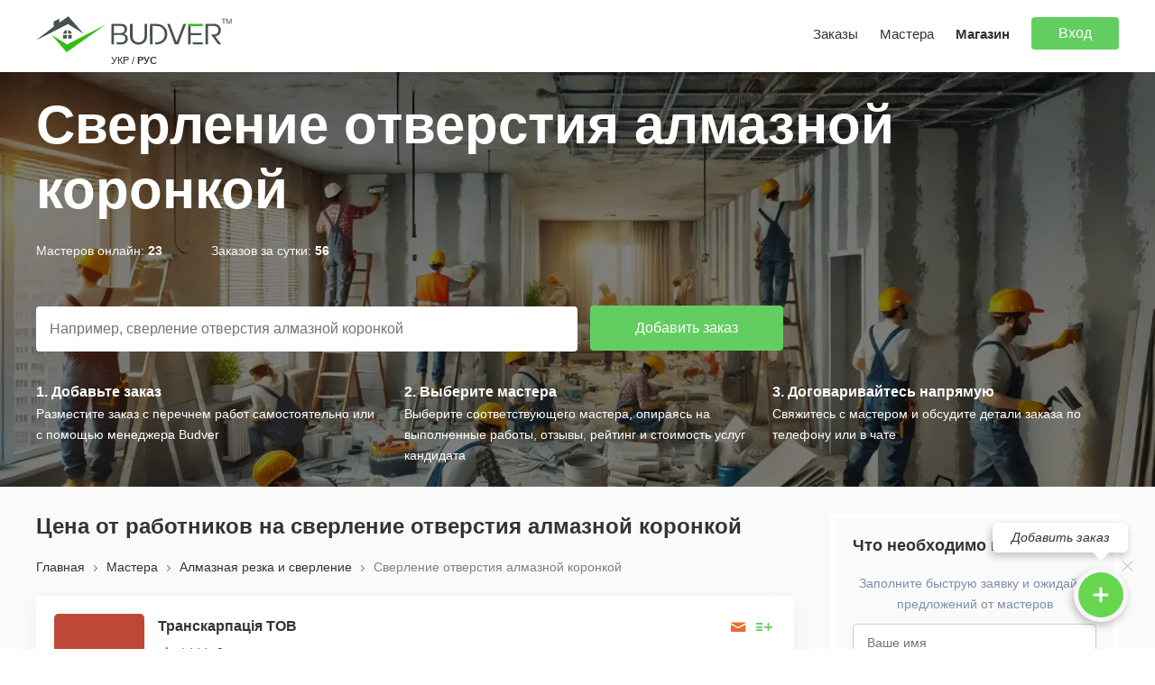

--- FILE ---
content_type: text/html; charset=UTF-8
request_url: https://budver.com/ru/masters/sverdlinnya-otvoru-almaznoyu-koronkoyu
body_size: 18547
content:
<!DOCTYPE html>
<html lang="ru">
<head>
    <meta charset="utf-8">
    <meta http-equiv="X-UA-Compatible" content="IE=edge">
    <meta name="viewport" content="width=device-width, initial-scale=1, maximum-scale=1">
    <meta name="format-detection" content="telephone=no">
    <title>ᐈ Сверление отверстия алмазной коронкой - цена от работников в 2025 году</title>
    <meta property="og:title" content="ᐈ Сверление отверстия алмазной коронкой - цена от работников в 2025 году" /> 
    <meta property="og:description" content="Сверление отверстия алмазной коронкой - цена работников в 2025 году от мастеров, бригад и строительных компаний" />
        <meta property="og:url" content="https://budver.com/ru/masters/sverdlinnya-otvoru-almaznoyu-koronkoyu">
    <meta property="og:type" content="website">
    <meta property="og:site_name" content="Budver.com">
    <meta property="og:image" content="https://budver.com/images/og_image.jpg">
    <meta property="og:image:width" content="1200">
    <meta property="og:image:height" content="630">
    <meta name="theme-color" content="#ffffff">
    <meta name="title" content="ᐈ Сверление отверстия алмазной коронкой - цена от работников в 2025 году" /> 
    <meta name="description" content="Сверление отверстия алмазной коронкой - цена работников в 2025 году от мастеров, бригад и строительных компаний" /> 
    <meta name="language" content="ru" />

        <link rel="preload" as="image" href="/images/bg7-min.webp">
        
    <link rel="apple-touch-icon" sizes="120x120" href="https://budver.com/apple-touch-icon.png">
    <link rel="icon" type="image/png" sizes="32x32" href="https://budver.com/favicon-32x32.png">
    <link rel="icon" type="image/png" sizes="16x16" href="https://budver.com/favicon-16x16.png">
    <link rel="manifest" href="https://budver.com/site.webmanifest" crossorigin="use-credentials">

        <link rel="canonical" href="https://budver.com/ru/masters/sverdlinnya-otvoru-almaznoyu-koronkoyu" />
    
    <link rel="alternate" href="https://budver.com/masters/sverdlinnya-otvoru-almaznoyu-koronkoyu" hreflang="uk" />    <link rel="alternate" href="https://budver.com/ru/masters/sverdlinnya-otvoru-almaznoyu-koronkoyu" hreflang="ru" />    <link rel="alternate" href="https://budver.com/masters/sverdlinnya-otvoru-almaznoyu-koronkoyu" hreflang="x-default" />

	<link href="/css/bootstrap.min.css" rel="stylesheet"> 
    <link href="/css/myfont.css?v=0.21" rel="stylesheet">
    <link href="/css/style.css?v=1.025" rel="stylesheet">
    <link href="/css/responsive.css?v=0.897" rel="stylesheet"> 
            <script src="/js/jquery-3.6.0.min.js"></script>
    <script src="/js/bootstrap.bundle.min.js"></script>
    <script src="/js/phone_mask.js"></script>
    <script src="/js/jquery.magnific-popup.min.js"></script>
    <script src="/js/main.js?v=0.41"></script>
    <script src="/js/ajax.js?v=0.48"></script>
        
</head><body>
    
        
	<div class=" not_app wrapper  inner_page_masters">

        <header>
    <div class="inner maxwidth">
        <div class="left_block">
                        <div class="logo_lang">
                <a href="/ru" title="Budver" class="logo"><img src="/images/logo_tm.svg?upd2" width="225" height="40" alt="Budver" /></a>
                                <div class="languages">
                    <a hreflang="ua" href="/masters/sverdlinnya-otvoru-almaznoyu-koronkoyu" title="">УКР</a>                    <span>/</span>
                    <span class="active">РУС</span>                </div>
                            </div>
        </div>
        <div class="right_block">
                        <a href="javascript:void(0)" class="main_menu_responsive_button left_menu noshow">
                <i class="icon-menu"></i>
            </a>
                        
                        <a href="javascript:void(0)" onclick="ajax_modal_login();" class="main_menu_responsive_button right_menu no_open noshow">
                <img class="main_avatar" src="/uploads/users/user.png" width="50" height="50" />
            </a>
                                                <div class="menu main_menu_block left_slide closed_menu">
                                <ul>
                    <li><a href="/ru/tasks" title="">Заказы</a></li>
                    <li><a href="/ru/masters" title="">Мастера</a></li>
                    <li><a href="/shop" title=""><strong>Магазин</strong></a></li>
                                        <li>
                                                <a href="javascript:void(0)" onclick="ajax_modal_login();" title="" class="btn btn-default">Вход</a>
                                            </li>
                </ul>
            </div>

        </div>
    </div>
</header>
        <main>

                
        	<div class="content ">

                <div  itemprop="offers" itemscope itemtype="http://schema.org/AggregateOffer">
<div class="header_bg masters" style="background-image:url(/images/bg7-min.webp);">
    <div class="bg-fon"></div>
    <div class="inner maxwidth">
        <h1>Сверление отверстия алмазной коронкой</h1>
        <ul class="block_info">
            <li>Мастеров онлайн: <strong>23</strong></li>
            <li>Заказов за сутки: <strong>56</strong></li>
        </ul>
        <div class="form_search">
            <form action="/ru/task/add" method="get" id="add_task_small_form">
                <div class="form-group">
                    <input type="text" name="title" class="form-control" value="" placeholder="Например, сверление отверстия алмазной коронкой">
                    <a href="javascript:void(0)" onclick="$('#add_task_small_form').submit();" title="" class="btn btn-default">Добавить заказ</a>
                </div>
            </form>
        </div>
        <div class="row block_2">
            <div class="col-md-4">
                <div class="col_info">
                    <div class="col_name">1. Добавьте заказ</div>
                    <div class="col_description">Разместите заказ с перечнем работ самостоятельно или с помощью менеджера Budver</div>
                </div>
            </div>
            <div class="col-md-4">
                <div class="col_info">
                    <div class="col_name">2. Выберите мастера</div>
                    <div class="col_description">Выберите соответствующего мастера, опираясь на выполненные работы, отзывы, рейтинг и стоимость услуг кандидата</div>
                </div>
            </div>
            <div class="col-md-4">
                <div class="col_info">
                    <div class="col_name">3. Договаривайтесь напрямую</div>
                    <div class="col_description">Свяжитесь с мастером и обсудите детали заказа по телефону или в чате</div>
                </div>
            </div>
        </div>
    </div>
</div>



<div class="maxwidth content_in_masters">

    <div class="add_task">

        <div class="add_task_left">

                        <h2>Цена от работников на сверление отверстия алмазной коронкой</h2>
            
            <div class="block_with_position">
                
<ul class="breadcrumbs" itemscope itemtype="http://schema.org/BreadcrumbList">
	    			<li itemprop="itemListElement" itemscope itemtype="http://schema.org/ListItem"><a itemprop="item" href="/ru" title="Главная"><span itemprop="name">Главная</span></a><meta itemprop="position" content="1"></li>
	    			<li itemprop="itemListElement" itemscope itemtype="http://schema.org/ListItem"><a itemprop="item" href="/ru/masters" title="Мастера"><span itemprop="name">Мастера</span></a><meta itemprop="position" content="2"></li>
	    			<li itemprop="itemListElement" itemscope itemtype="http://schema.org/ListItem"><a itemprop="item" href="/ru/masters/almazne-rizannya-ta-sverdlinnya" title="Алмазная резка и сверление"><span itemprop="name">Алмазная резка и сверление</span></a><meta itemprop="position" content="3"></li>
	    <li itemprop="itemListElement" itemscope itemtype="http://schema.org/ListItem"><span class="last_item" itemprop="name">Сверление отверстия алмазной коронкой</span><meta itemprop="position" content="4"></li>
	</ul>
                <a href="javascript:void(0)" onclick="$('.filter_tasks_page').css('right', '0')" class="filter_button_tasks noshow"><i class="icon-filter-1"></i></a>
            </div>

                            
                
<div class="one_block with_margin one_review" itemprop="offers" itemscope itemtype="http://schema.org/Offer">
    <div class="buttons_actions_catalog">
        <a href="javascript:void(0)" onclick="ajax_modal_login();" title="Отправить сообщение" data-bs-toggle="tooltip" data-bs-placement="top" class="button_action write"><i class="icon-mail"></i> </a>
        <a href="javascript:void(0)" onclick="ajax_modal_login();" data-bs-toggle="tooltip" data-bs-placement="top" title="Предложить заказ" class="button_action"><i class="icon-list-add"></i></a>
    </div>
    <div class="top_review no_margin">
        <div class="image_review">
            <a href="/ru/master/37973" title="Клиент Транскарпація ТОВ"><img src="/uploads/users/c/3/8/4/c384b78c7d0f83730f688c3346172f88_100_100.png" alt="Клиент Транскарпація ТОВ" alt="Клиент Транскарпація ТОВ" width="100" height="100" /></a>
        </div>
        <div class="user_info_review">
            <div class="user_name dotted"><a itemprop="url" href="/ru/master/37973" title="Клиент Транскарпація ТОВ">Транскарпація ТОВ</a></div>
            <div class="reviews_and_start">
                <span class="review_stars" data-bs-toggle="tooltip" data-bs-placement="top" title="Рейтинг"><i class="icon-star"></i> 1444</span>
                <a href="/ru/master/37973#reviews" title="" class="review_counts">0 отзывов</a>
            </div>
            <div class="time_on_site">
                <span class="listed">Был онлайн 1 день назад</span>
                <span class="listed">На сайте 10 месяцев</span>
            </div>
        </div><div class="clr"></div>
    </div>
    <div class="one_review_offer">

                <div class="one_har">Компакія Надає послуги з алмазного різання та алмазного свердління, демонтажу від приватних помешкань до великих промислових та інфраструктурних об єктів у м. Києві, Київській області та на усій терит...</div>
        
        
                <div class="one_har">
            <strong>География работ:</strong> 
                        <a href="/ru/masters/m-kyiv" title="">Киев</a>                    </div>
                
                <div class="one_har specializations_list cities_list">
            <div><strong>Специализации:</strong></div>
                        <a href="/ru/masters/znesennya-ta-demontazh" class="badge bg-light ">Снос и демонтаж</a>
                        <a href="/ru/masters/almazne-rizannya-ta-sverdlinnya" class="badge bg-light ">Алмазная резка и сверление</a>
                                </div>
        
                <div class="one_har abou_master_block block_scroll_4">
            <div><strong>Работы с портфолио:</strong></div>
            <div class="portfolio_jobs">
            
<div class="one_portfolio one_block small_portfolio_work portfolio_365">
    <div class="portfolio_images ">
        <div class="portfolio_big_image">
            <a href="/uploads/portfolios/bfe/bc7/d00/675/bfebc7d00675f34332e115efb57403b7.jpg" target="_blank" class="lightbox_image" title=""><img src="/uploads/portfolios/bfe/bc7/d00/675/bfebc7d00675f34332e115efb57403b7_250_250.jpg" width="220" height="220" /></a>
        </div>
                <div class="portfolio_small_images">
                        <div class="one_small_image">
                <a href="/uploads/portfolios/161/c7f/7f3/f5c/161c7f7f3f5c714c2c6e418d5747f934.jpg" target="_blank" title="" class="lightbox_image"><img src="/uploads/portfolios/161/c7f/7f3/f5c/161c7f7f3f5c714c2c6e418d5747f934_75_75.jpg" width="75" height="75" /></a>
            </div>
                        <div class="one_small_image">
                <a href="/uploads/portfolios/c/9/c/2/c9c2fc5c768a9daad955312da70a9e8d.jpg" target="_blank" title="" class="lightbox_image"><img src="/uploads/portfolios/c/9/c/2/c9c2fc5c768a9daad955312da70a9e8d_75_75.jpg" width="75" height="75" /></a>
            </div>
                    </div>
                <div class="clr"></div>
    </div>
    <div class="portfoio_name dotted"><a href="" title="Розширення вікна">Розширення вікна</a></div>
    <div class="portfoio_description dotted">Київ </div>
    <div class="portfoio_count_photos"><a href="" title="">3 фото</a></div>
    </div>

<script type="text/javascript">
    $('.portfolio_365').magnificPopup({
        delegate: '.lightbox_image',
        type: 'image',
        gallery: { enabled: true }
    });
</script>            </div>
        </div>
        
        
    </div>
</div>
<div class="one_block with_margin one_review" itemprop="offers" itemscope itemtype="http://schema.org/Offer">
    <div class="buttons_actions_catalog">
        <a href="javascript:void(0)" onclick="ajax_modal_login();" title="Отправить сообщение" data-bs-toggle="tooltip" data-bs-placement="top" class="button_action write"><i class="icon-mail"></i> </a>
        <a href="javascript:void(0)" onclick="ajax_modal_login();" data-bs-toggle="tooltip" data-bs-placement="top" title="Предложить заказ" class="button_action"><i class="icon-list-add"></i></a>
    </div>
    <div class="top_review no_margin">
        <div class="image_review">
            <a href="/ru/master/30181" title="Клиент ТОВ "ФК СТРОЙ""><img src="/uploads/users/af1/d68/436/0af/af1d684360af24703725459a577fba56_100_100.jpg" alt="Клиент ТОВ "ФК СТРОЙ"" alt="Клиент ТОВ "ФК СТРОЙ"" width="100" height="100" /></a>
        </div>
        <div class="user_info_review">
            <div class="user_name dotted"><a itemprop="url" href="/ru/master/30181" title="Клиент ТОВ "ФК СТРОЙ"">ТОВ "ФК СТРОЙ"</a></div>
            <div class="reviews_and_start">
                <span class="review_stars" data-bs-toggle="tooltip" data-bs-placement="top" title="Рейтинг"><i class="icon-star"></i> 1242</span>
                <a href="/ru/master/30181#reviews" title="" class="review_counts">0 отзывов</a>
            </div>
            <div class="time_on_site">
                <span class="listed">Был онлайн 2 дня назад</span>
                <span class="listed">На сайте больше 1 год</span>
            </div>
        </div><div class="clr"></div>
    </div>
    <div class="one_review_offer">

                <div class="one_har">РЕМОНТНО БУДІВЕЛЬНА КОМПАНІЯ «ФК БУД»

Будівельний підрядник, який веде ваш проєкт від нуля під ключ
На ринку будівництва з 2019 року та здійснили проєкти різного рівня складності та масштабу.
Гол...</div>
        
        
                <div class="one_har">
            <strong>География работ:</strong> 
                        <a href="/ru/masters/m-dnipro" title="">Днепр</a>,                         <a href="/ru/masters/m-zhitomir" title="">Житомир</a>,                         <a href="/ru/masters/m-ivano-frankivsk" title="">Ивано-Франковск</a>,                         <a href="/ru/masters/m-kyiv" title="">Киев</a>,                         <a href="/ru/masters/m-lviv" title="">Львов</a>,                         <a href="/ru/masters/m-odesa" title="">Одесса</a>,                         <a href="/ru/masters/m-poltava" title="">Полтава</a>,                         <a href="/ru/masters/m-rivne" title="">Ровно</a>,                         <a href="/ru/masters/m-harkiv" title="">Харьков</a>,                         <a href="/ru/masters/m-cherkasi" title="">Черкассы</a>,                         <a href="/ru/masters/m-chernigiv" title="">Чернигов</a>                    </div>
                
                <div class="one_har specializations_list cities_list">
            <div><strong>Специализации:</strong></div>
                        <a href="/ru/masters/remont-kvartiri-chi-kimnati" class="badge bg-light ">Ремонт квартиры или комнаты</a>
                        <a href="/ru/masters/riznorobochi" class="badge bg-light ">Разнорабочие</a>
                        <a href="/ru/masters/mezhuvannya-ta-kadastr" class="badge bg-light ">Межевание и кадастр</a>
                        <a href="/ru/masters/parkani-ogorozhi-vorota-hvirtki" class="badge bg-light ">Заборы, ограждения, ворота, калитки</a>
                        <a href="/ru/masters/opalennya" class="badge bg-light noshow">Отопление</a>
                        <a href="/ru/masters/mebli" class="badge bg-light noshow">Мебель</a>
                        <a href="/ru/masters/kladka-pechey-ta-kaminiv" class="badge bg-light noshow">Кладка или монтаж печей и каминов</a>
                        <a href="/ru/masters/shtukaturno-malyarni-roboti" class="badge bg-light noshow">Штукатурно-малярные работы</a>
                        <a href="/ru/masters/proektuvannya-budivel" class="badge bg-light noshow">Проектирование зданий</a>
                        <a href="/ru/masters/zemlyani-roboti" class="badge bg-light noshow">Земляные работы</a>
                        <a href="/ru/masters/ohoronni-sistemi-ta-kontrol-dostupu" class="badge bg-light noshow">Охранные системы и контроль доступа</a>
                        <a href="/ru/masters/budivnytstvo-hospodarskoho-bloku" class="badge bg-light noshow">Строительство хозяйственного блока</a>
                        <a href="/ru/masters/remont-ofisu-ta-nezhitlovogo-primischennya" class="badge bg-light noshow">Ремонт офиса и нежилого помещения</a>
                        <a href="/ru/masters/shpalerni-roboti" class="badge bg-light noshow">Обойные работы</a>
                        <a href="/ru/masters/koshtorisni-roboti" class="badge bg-light noshow">Сметные работы</a>
                        <a href="/ru/masters/teploizolyaciya" class="badge bg-light noshow">Теплоизоляция</a>
                        <a href="/ru/masters/pozhezhni-signalizacii" class="badge bg-light noshow">Пожарные сигнализации</a>
                        <a href="/ru/masters/budivnytstvo-mahazynu" class="badge bg-light noshow">Строительство магазина</a>
                        <a href="/ru/masters/budivnictvo-lazni-chi-sauni" class="badge bg-light noshow">Строительство бани или сауны</a>
                        <a href="/ru/masters/plitochni-roboti" class="badge bg-light noshow">Плиточные работы</a>
                        <a href="/ru/masters/uzgodzhennya-pereplanuvan" class="badge bg-light noshow">Согласование перепланировок</a>
                        <a href="/ru/masters/zvukoizolyaciya" class="badge bg-light noshow">Звукоизоляция</a>
                        <a href="/ru/masters/sistemi-videonaglyadu" class="badge bg-light noshow">Системы видеонаблюдения</a>
                        <a href="/ru/masters/hidroizolyatsiya" class="badge bg-light noshow">Гидроизоляция</a>
                        <a href="/ru/masters/budivnictvo-baseynu" class="badge bg-light noshow">Строительство бассейна</a>
                        <a href="/ru/masters/gipsokartonni-roboti" class="badge bg-light noshow">Гипсокартонные работы</a>
                        <a href="/ru/masters/tehnichniy-naglyad" class="badge bg-light noshow">Технический надзор</a>
                        <a href="/ru/masters/kladochni-roboti" class="badge bg-light noshow">Кладочные работы</a>
                        <a href="/ru/masters/sistemi-pozhezhogasinnya" class="badge bg-light noshow">Системы пожаротушения</a>
                        <a href="/ru/masters/budivnictvo-karkasnih-budinkiv" class="badge bg-light noshow">Строительство каркасных домов</a>
                        <a href="/ru/masters/budivnictvo-chi-remont-garazha" class="badge bg-light noshow">Строительство или ремонт гаража</a>
                        <a href="/ru/masters/lipnina" class="badge bg-light noshow">Лепнина</a>
                        <a href="/ru/masters/fitodizayn" class="badge bg-light noshow">Фитодизайн</a>
                        <a href="/ru/masters/kuvannya-ta-littya" class="badge bg-light noshow">Ковка и литье</a>
                        <a href="/ru/masters/slabotkovi-sistemi" class="badge bg-light noshow">Слаботочные системы</a>
                        <a href="/ru/masters/remont-balkonu" class="badge bg-light noshow">Ремонт балкона</a>
                        <a href="/ru/masters/pidlogovi-pokrittya" class="badge bg-light noshow">Напольные покрытия</a>
                        <a href="/ru/masters/shtori-ta-karnizi" class="badge bg-light noshow">Шторы и карнизы</a>
                        <a href="/ru/masters/shodi" class="badge bg-light noshow">Лестницы</a>
                        <a href="/ru/masters/tepla-pidloga" class="badge bg-light noshow">Теплый пол</a>
                        <a href="/ru/masters/budivnictvo-teplici" class="badge bg-light noshow">Строительство теплицы</a>
                        <a href="/ru/masters/steli" class="badge bg-light noshow">Потолки</a>
                        <a href="/ru/masters/zhalyuzi" class="badge bg-light noshow">Жалюзи</a>
                        <a href="/ru/masters/metalokonstrukcii" class="badge bg-light noshow">Металлоконструкции</a>
                        <a href="/ru/masters/rozumniy-budinok" class="badge bg-light noshow">Умный дом</a>
                        <a href="/ru/masters/markizi-ta-navisi" class="badge bg-light noshow">Маркизы и навесы</a>
                        <a href="/ru/masters/promislovi-pidlogi" class="badge bg-light noshow">Промышленные полы</a>
                        <a href="/ru/masters/ofisni-peregorodki" class="badge bg-light noshow">Офисные перегородки</a>
                        <a href="/ru/masters/zvaryuvalni-roboti" class="badge bg-light noshow">Сварочные работы</a>
                        <a href="/ru/masters/mayster-na-godinu" class="badge bg-light noshow">Мастер на час</a>
                        <a href="/ru/masters/sklinnya-vikon-ta-balkoniv" class="badge bg-light noshow">Остекление окон и балконов</a>
                        <a href="/ru/masters/rozpis-stin" class="badge bg-light noshow">Роспись стен</a>
                        <a href="/ru/masters/dekoruvannya-intereriv" class="badge bg-light noshow">Декорирование интерьеров</a>
                        <a href="/ru/masters/znesennya-ta-demontazh" class="badge bg-light noshow">Снос и демонтаж</a>
                        <a href="/ru/masters/vstanovlennya-pobutovoi-tehniki" class="badge bg-light noshow">Установка бытовой техники</a>
                        <a href="/ru/masters/dveri" class="badge bg-light noshow">Двери</a>
                        <a href="/ru/masters/stinovi-paneli" class="badge bg-light noshow">Стеновые панели</a>
                        <a href="/ru/masters/vantazhoperevezennya" class="badge bg-light noshow">Грузоперевозки</a>
                        <a href="/ru/masters/stolyarni-ta-teslyarski-roboti" class="badge bg-light noshow">Столярные и плотницкие работы</a>
                        <a href="/ru/masters/vstanovlennya-ta-vidkrittya-zamkiv" class="badge bg-light noshow">Установка и вскрытие замков</a>
                        <a href="/ru/masters/pokrivelni-roboti" class="badge bg-light noshow">Кровельные работы</a>
                        <a href="/ru/masters/styazhka-pidlogi" class="badge bg-light noshow">Стяжка пола</a>
                        <a href="/ru/masters/viviz-smittya" class="badge bg-light noshow">Вывоз мусора</a>
                        <a href="/ru/masters/fasadni-roboti" class="badge bg-light noshow">Фасадные работы</a>
                        <a href="/ru/masters/pribirannya-primischen-klining" class="badge bg-light noshow">Уборка помещений, клининг</a>
                        <a href="/ru/masters/almazne-rizannya-ta-sverdlinnya" class="badge bg-light noshow">Алмазная резка и сверление</a>
                        <a href="/ru/masters/montazh-vagonki-ta-imitacii-brusa" class="badge bg-light noshow">Монтаж вагонки и имитации бруса</a>
                        <a href="/ru/masters/poslugi-asenizatora" class="badge bg-light noshow">Услуги ассенизатора</a>
                        <a href="/ru/masters/fundament" class="badge bg-light noshow">Фундамент</a>
                        <a href="/ru/masters/dizayn-intereru" class="badge bg-light noshow">Дизайн интерьера</a>
                        <a href="/ru/masters/betonni-roboti" class="badge bg-light noshow">Бетонные работы</a>
                        <a href="/ru/masters/elektromontazhni-roboti" class="badge bg-light noshow">Электромонтажные работы</a>
                        <a href="/ru/masters/vantazhniki" class="badge bg-light noshow">Грузчики</a>
                        <a href="/ru/masters/promisloviy-alpinizm" class="badge bg-light noshow">Промышленный альпинизм</a>
                        <a href="/ru/masters/inzhenerne-proektuvannya" class="badge bg-light noshow">Инженерное проектирование</a>
                        <a href="/ru/masters/burovi-roboti-ta-sverdlovini" class="badge bg-light noshow">Буровые работы и скважины</a>
                        <a href="/ru/masters/santehnichni-roboti" class="badge bg-light noshow">Сантехнические работы</a>
                        <a href="/ru/masters/montazhni-roboti-bloki-perekrittya" class="badge bg-light noshow">Монтажные работы (блоки, перекрытие)</a>
                        <a href="/ru/masters/trotuarna-plitka" class="badge bg-light noshow">Тротуарная плитка</a>
                        <a href="/ru/masters/geodezichni-roboti" class="badge bg-light noshow">Геодезические работы</a>
                        <a href="/ru/masters/geologichni-doslidzhennya" class="badge bg-light noshow">Геологические изыскания</a>
                        <a href="/ru/masters/dorozhne-budivnictvo" class="badge bg-light noshow">Дорожное строительство</a>
                        <a href="/ru/masters/kondiciyuvannya-ta-ventilyaciya" class="badge bg-light noshow">Кондиционирование и вентиляция</a>
                        <a href="/ru/masters/vodopostachannya-ta-kanalizaciya" class="badge bg-light noshow">Водоснабжение и канализация</a>
                        <a href="/ru/masters/budivnictvo-budinku-abo-kotedzhu" class="badge bg-light noshow">Строительство дома или коттеджа</a>
                        <a href="/ru/masters/septiki-ta-vigribni-yami" class="badge bg-light noshow">Септики и выгребные ямы</a>
                        <a onclick="$(this).parent().parent().find('.specializations_list .noshow').removeClass('noshow');$(this).hide();" class="badge bg-light blue show_more">показать все</a>        </div>
        
        
        
    </div>
</div>
<div class="one_block with_margin one_review" itemprop="offers" itemscope itemtype="http://schema.org/Offer">
    <div class="buttons_actions_catalog">
        <a href="javascript:void(0)" onclick="ajax_modal_login();" title="Отправить сообщение" data-bs-toggle="tooltip" data-bs-placement="top" class="button_action write"><i class="icon-mail"></i> </a>
        <a href="javascript:void(0)" onclick="ajax_modal_login();" data-bs-toggle="tooltip" data-bs-placement="top" title="Предложить заказ" class="button_action"><i class="icon-list-add"></i></a>
    </div>
    <div class="top_review no_margin">
        <div class="image_review">
            <a href="/ru/master/44414" title="Клиент Станіслав"><img src="/uploads/users/ec7/ec7b15c76a5115d4bdccad25537bbe92_100_100.jpg" alt="Клиент Станіслав" alt="Клиент Станіслав" width="100" height="100" /></a>
        </div>
        <div class="user_info_review">
            <div class="user_name dotted"><a itemprop="url" href="/ru/master/44414" title="Клиент Станіслав">Станіслав</a></div>
            <div class="reviews_and_start">
                <span class="review_stars" data-bs-toggle="tooltip" data-bs-placement="top" title="Рейтинг"><i class="icon-star"></i> 1222</span>
                <a href="/ru/master/44414#reviews" title="" class="review_counts">0 отзывов</a>
            </div>
            <div class="time_on_site">
                <span class="listed">Был онлайн 23 часа назад</span>
                <span class="listed">На сайте 26 дней</span>
            </div>
        </div><div class="clr"></div>
    </div>
    <div class="one_review_offer">

                <div class="one_har">Робимо Будівництво та ремонт під ключ...</div>
        
        
                <div class="one_har">
            <strong>География работ:</strong> 
                        <a href="/ru/masters/m-kyiv" title="">Киев</a>                    </div>
                
                <div class="one_har specializations_list cities_list">
            <div><strong>Специализации:</strong></div>
                        <a href="/ru/masters/remont-kvartiri-chi-kimnati" class="badge bg-light ">Ремонт квартиры или комнаты</a>
                        <a href="/ru/masters/riznorobochi" class="badge bg-light ">Разнорабочие</a>
                        <a href="/ru/masters/fontani" class="badge bg-light ">Фонтаны</a>
                        <a href="/ru/masters/parkani-ogorozhi-vorota-hvirtki" class="badge bg-light ">Заборы, ограждения, ворота, калитки</a>
                        <a href="/ru/masters/alternativni-dzherela-energii" class="badge bg-light noshow">Альтернативные источники энергии</a>
                        <a href="/ru/masters/dekoruvannya-intereriv" class="badge bg-light noshow">Декорирование интерьеров</a>
                        <a href="/ru/masters/kladka-pechey-ta-kaminiv" class="badge bg-light noshow">Кладка или монтаж печей и каминов</a>
                        <a href="/ru/masters/shtukaturno-malyarni-roboti" class="badge bg-light noshow">Штукатурно-малярные работы</a>
                        <a href="/ru/masters/avtopoliv" class="badge bg-light noshow">Автополив</a>
                        <a href="/ru/masters/zemlyani-roboti" class="badge bg-light noshow">Земляные работы</a>
                        <a href="/ru/masters/gazifikaciya" class="badge bg-light noshow">Газификация</a>
                        <a href="/ru/masters/vantazhoperevezennya" class="badge bg-light noshow">Грузоперевозки</a>
                        <a href="/ru/masters/remont-ofisu-ta-nezhitlovogo-primischennya" class="badge bg-light noshow">Ремонт офиса и нежилого помещения</a>
                        <a href="/ru/masters/shpalerni-roboti" class="badge bg-light noshow">Обойные работы</a>
                        <a href="/ru/masters/drenazhni-roboti" class="badge bg-light noshow">Дренажные работы</a>
                        <a href="/ru/masters/teploizolyaciya" class="badge bg-light noshow">Теплоизоляция</a>
                        <a href="/ru/masters/kondiciyuvannya-ta-ventilyaciya" class="badge bg-light noshow">Кондиционирование и вентиляция</a>
                        <a href="/ru/masters/viviz-smittya" class="badge bg-light noshow">Вывоз мусора</a>
                        <a href="/ru/masters/budivnictvo-lazni-chi-sauni" class="badge bg-light noshow">Строительство бани или сауны</a>
                        <a href="/ru/masters/plitochni-roboti" class="badge bg-light noshow">Плиточные работы</a>
                        <a href="/ru/masters/dizayn-intereru" class="badge bg-light noshow">Дизайн интерьера</a>
                        <a href="/ru/masters/zvukoizolyaciya" class="badge bg-light noshow">Звукоизоляция</a>
                        <a href="/ru/masters/lifti-ta-eskalatori" class="badge bg-light noshow">Лифты и эскалаторы</a>
                        <a href="/ru/masters/poslugi-asenizatora" class="badge bg-light noshow">Услуги ассенизатора</a>
                        <a href="/ru/masters/budivnictvo-baseynu" class="badge bg-light noshow">Строительство бассейна</a>
                        <a href="/ru/masters/gipsokartonni-roboti" class="badge bg-light noshow">Гипсокартонные работы</a>
                        <a href="/ru/masters/inzhenerne-proektuvannya" class="badge bg-light noshow">Инженерное проектирование</a>
                        <a href="/ru/masters/kladochni-roboti" class="badge bg-light noshow">Кладочные работы</a>
                        <a href="/ru/masters/opalennya" class="badge bg-light noshow">Отопление</a>
                        <a href="/ru/masters/vantazhniki" class="badge bg-light noshow">Грузчики</a>
                        <a href="/ru/masters/budivnictvo-chi-remont-garazha" class="badge bg-light noshow">Строительство или ремонт гаража</a>
                        <a href="/ru/masters/lipnina" class="badge bg-light noshow">Лепнина</a>
                        <a href="/ru/masters/geodezichni-roboti" class="badge bg-light noshow">Геодезические работы</a>
                        <a href="/ru/masters/kuvannya-ta-littya" class="badge bg-light noshow">Ковка и литье</a>
                        <a href="/ru/masters/ohoronni-sistemi-ta-kontrol-dostupu" class="badge bg-light noshow">Охранные системы и контроль доступа</a>
                        <a href="/ru/masters/montazhni-roboti-bloki-perekrittya" class="badge bg-light noshow">Монтажные работы (блоки, перекрытие)</a>
                        <a href="/ru/masters/remont-balkonu" class="badge bg-light noshow">Ремонт балкона</a>
                        <a href="/ru/masters/pidlogovi-pokrittya" class="badge bg-light noshow">Напольные покрытия</a>
                        <a href="/ru/masters/geologichni-doslidzhennya" class="badge bg-light noshow">Геологические изыскания</a>
                        <a href="/ru/masters/shodi" class="badge bg-light noshow">Лестницы</a>
                        <a href="/ru/masters/pozhezhni-signalizacii" class="badge bg-light noshow">Пожарные сигнализации</a>
                        <a href="/ru/masters/vodopostachannya-ta-kanalizaciya" class="badge bg-light noshow">Водоснабжение и канализация</a>
                        <a href="/ru/masters/budivnictvo-teplici" class="badge bg-light noshow">Строительство теплицы</a>
                        <a href="/ru/masters/steli" class="badge bg-light noshow">Потолки</a>
                        <a href="/ru/masters/mezhuvannya-ta-kadastr" class="badge bg-light noshow">Межевание и кадастр</a>
                        <a href="/ru/masters/metalokonstrukcii" class="badge bg-light noshow">Металлоконструкции</a>
                        <a href="/ru/masters/sistemi-videonaglyadu" class="badge bg-light noshow">Системы видеонаблюдения</a>
                        <a href="/ru/masters/mebli" class="badge bg-light noshow">Мебель</a>
                        <a href="/ru/masters/markizi-ta-navisi" class="badge bg-light noshow">Маркизы и навесы</a>
                        <a href="/ru/masters/promislovi-pidlogi" class="badge bg-light noshow">Промышленные полы</a>
                        <a href="/ru/masters/proektuvannya-budivel" class="badge bg-light noshow">Проектирование зданий</a>
                        <a href="/ru/masters/zvaryuvalni-roboti" class="badge bg-light noshow">Сварочные работы</a>
                        <a href="/ru/masters/sistemi-pozhezhogasinnya" class="badge bg-light noshow">Системы пожаротушения</a>
                        <a href="/ru/masters/budivnytstvo-hospodarskoho-bloku" class="badge bg-light noshow">Строительство хозяйственного блока</a>
                        <a href="/ru/masters/sklinnya-vikon-ta-balkoniv" class="badge bg-light noshow">Остекление окон и балконов</a>
                        <a href="/ru/masters/rozpis-stin" class="badge bg-light noshow">Роспись стен</a>
                        <a href="/ru/masters/koshtorisni-roboti" class="badge bg-light noshow">Сметные работы</a>
                        <a href="/ru/masters/znesennya-ta-demontazh" class="badge bg-light noshow">Снос и демонтаж</a>
                        <a href="/ru/masters/slabotkovi-sistemi" class="badge bg-light noshow">Слаботочные системы</a>
                        <a href="/ru/masters/budivnytstvo-mahazynu" class="badge bg-light noshow">Строительство магазина</a>
                        <a href="/ru/masters/dveri" class="badge bg-light noshow">Двери</a>
                        <a href="/ru/masters/stinovi-paneli" class="badge bg-light noshow">Стеновые панели</a>
                        <a href="/ru/masters/uzgodzhennya-pereplanuvan" class="badge bg-light noshow">Согласование перепланировок</a>
                        <a href="/ru/masters/stolyarni-ta-teslyarski-roboti" class="badge bg-light noshow">Столярные и плотницкие работы</a>
                        <a href="/ru/masters/tepla-pidloga" class="badge bg-light noshow">Теплый пол</a>
                        <a href="/ru/masters/hidroizolyatsiya" class="badge bg-light noshow">Гидроизоляция</a>
                        <a href="/ru/masters/pokrivelni-roboti" class="badge bg-light noshow">Кровельные работы</a>
                        <a href="/ru/masters/styazhka-pidlogi" class="badge bg-light noshow">Стяжка пола</a>
                        <a href="/ru/masters/tehnichniy-naglyad" class="badge bg-light noshow">Технический надзор</a>
                        <a href="/ru/masters/fasadni-roboti" class="badge bg-light noshow">Фасадные работы</a>
                        <a href="/ru/masters/rozumniy-budinok" class="badge bg-light noshow">Умный дом</a>
                        <a href="/ru/masters/budivnictvo-karkasnih-budinkiv" class="badge bg-light noshow">Строительство каркасных домов</a>
                        <a href="/ru/masters/almazne-rizannya-ta-sverdlinnya" class="badge bg-light noshow">Алмазная резка и сверление</a>
                        <a href="/ru/masters/montazh-vagonki-ta-imitacii-brusa" class="badge bg-light noshow">Монтаж вагонки и имитации бруса</a>
                        <a href="/ru/masters/fitodizayn" class="badge bg-light noshow">Фитодизайн</a>
                        <a href="/ru/masters/fundament" class="badge bg-light noshow">Фундамент</a>
                        <a href="/ru/masters/landshaftniy-dizayn" class="badge bg-light noshow">Ландшафтный дизайн</a>
                        <a href="/ru/masters/betonni-roboti" class="badge bg-light noshow">Бетонные работы</a>
                        <a href="/ru/masters/ochischennya-vodi" class="badge bg-light noshow">Очистка воды</a>
                        <a href="/ru/masters/shtori-ta-karnizi" class="badge bg-light noshow">Шторы и карнизы</a>
                        <a href="/ru/masters/promisloviy-alpinizm" class="badge bg-light noshow">Промышленный альпинизм</a>
                        <a href="/ru/masters/vulichne-osvitlennya" class="badge bg-light noshow">Уличное освещение</a>
                        <a href="/ru/masters/burovi-roboti-ta-sverdlovini" class="badge bg-light noshow">Буровые работы и скважины</a>
                        <a href="/ru/masters/elektromontazhni-roboti" class="badge bg-light noshow">Электромонтажные работы</a>
                        <a href="/ru/masters/zhalyuzi" class="badge bg-light noshow">Жалюзи</a>
                        <a href="/ru/masters/trotuarna-plitka" class="badge bg-light noshow">Тротуарная плитка</a>
                        <a href="/ru/masters/ozelenennya" class="badge bg-light noshow">Озеленение</a>
                        <a href="/ru/masters/shtuchni-vodoymi" class="badge bg-light noshow">Искусственные водоемы</a>
                        <a href="/ru/masters/dorozhne-budivnictvo" class="badge bg-light noshow">Дорожное строительство</a>
                        <a href="/ru/masters/santehnichni-roboti" class="badge bg-light noshow">Сантехнические работы</a>
                        <a href="/ru/masters/ofisni-peregorodki" class="badge bg-light noshow">Офисные перегородки</a>
                        <a href="/ru/masters/budivnictvo-budinku-abo-kotedzhu" class="badge bg-light noshow">Строительство дома или коттеджа</a>
                        <a href="/ru/masters/septiki-ta-vigribni-yami" class="badge bg-light noshow">Септики и выгребные ямы</a>
                        <a onclick="$(this).parent().parent().find('.specializations_list .noshow').removeClass('noshow');$(this).hide();" class="badge bg-light blue show_more">показать все</a>        </div>
        
        
        
    </div>
</div>
<div class="one_block with_margin one_review" itemprop="offers" itemscope itemtype="http://schema.org/Offer">
    <div class="buttons_actions_catalog">
        <a href="javascript:void(0)" onclick="ajax_modal_login();" title="Отправить сообщение" data-bs-toggle="tooltip" data-bs-placement="top" class="button_action write"><i class="icon-mail"></i> </a>
        <a href="javascript:void(0)" onclick="ajax_modal_login();" data-bs-toggle="tooltip" data-bs-placement="top" title="Предложить заказ" class="button_action"><i class="icon-list-add"></i></a>
    </div>
    <div class="top_review no_margin">
        <div class="image_review">
            <a href="/ru/master/20015" title="Мастер Вірчук Анатолій"><img src="/uploads/users/3/5/c/35c989a4bb453e3014cefe4a4783bf48.jpg" alt="Мастер Вірчук Анатолій" alt="Мастер Вірчук Анатолій" width="100" height="100" /></a>
        </div>
        <div class="user_info_review">
            <div class="user_name dotted"><a itemprop="url" href="/ru/master/20015" title="Мастер Вірчук Анатолій">Вірчук Анатолій</a></div>
            <div class="reviews_and_start">
                <span class="review_stars" data-bs-toggle="tooltip" data-bs-placement="top" title="Рейтинг"><i class="icon-star"></i> 1065</span>
                <a href="/ru/master/20015#reviews" title="" class="review_counts">17 отзывов</a>
            </div>
            <div class="time_on_site">
                <span class="listed">Был онлайн 10 часов назад</span>
                <span class="listed">На сайте больше 2 года</span>
            </div>
        </div><div class="clr"></div>
    </div>
    <div class="one_review_offer">

        
                <div class="one_har vartist_poslugi">
            <strong>Стоимость услуги:</strong> 
            <span class="price_val">от 110 грн/м.пог</span>
        </div>
        
                <div class="one_har">
            <strong>География работ:</strong> 
                        <a href="/ru/masters/m-bila-cerkva" title="">Белая Церковь</a>,                         <a href="/ru/masters/m-borispil" title="">Борисполь</a>,                         <a href="/ru/masters/m-brovari" title="">Бровары</a>,                         <a href="/ru/masters/m-bucha" title="">Буча</a>,                         <a href="/ru/masters/m-irpin" title="">Ирпень</a>,                         <a href="/ru/masters/m-kyiv" title="">Киев</a>,                         <a href="/ru/masters/m-fastiv" title="">Фастов</a>                    </div>
                
                <div class="one_har specializations_list cities_list">
            <div><strong>Специализации:</strong></div>
                        <a href="/ru/masters/almazne-rizannya-ta-sverdlinnya" class="badge bg-light ">Алмазная резка и сверление</a>
                        <a href="/ru/masters/zhalyuzi" class="badge bg-light ">Жалюзи</a>
                        <a href="/ru/masters/zemlyani-roboti" class="badge bg-light ">Земляные работы</a>
                        <a href="/ru/masters/dekoruvannya-intereriv" class="badge bg-light ">Декорирование интерьеров</a>
                        <a href="/ru/masters/teploizolyaciya" class="badge bg-light noshow">Теплоизоляция</a>
                        <a href="/ru/masters/orenda-sadovoi-tehniki" class="badge bg-light noshow">Аренда садовой техники</a>
                        <a href="/ru/masters/zvukoizolyaciya" class="badge bg-light noshow">Звукоизоляция</a>
                        <a href="/ru/masters/kladochni-roboti" class="badge bg-light noshow">Кладочные работы</a>
                        <a href="/ru/masters/zvaryuvalni-roboti" class="badge bg-light noshow">Сварочные работы</a>
                        <a href="/ru/masters/promisloviy-alpinizm" class="badge bg-light noshow">Промышленный альпинизм</a>
                        <a href="/ru/masters/trotuarna-plitka" class="badge bg-light noshow">Тротуарная плитка</a>
                        <a href="/ru/masters/riznorobochi" class="badge bg-light noshow">Разнорабочие</a>
                        <a href="/ru/masters/dizayn-intereru" class="badge bg-light noshow">Дизайн интерьера</a>
                        <a href="/ru/masters/geodezichni-roboti" class="badge bg-light noshow">Геодезические работы</a>
                        <a href="/ru/masters/geologichni-doslidzhennya" class="badge bg-light noshow">Геологические изыскания</a>
                        <a href="/ru/masters/mezhuvannya-ta-kadastr" class="badge bg-light noshow">Межевание и кадастр</a>
                        <a href="/ru/masters/uzgodzhennya-pereplanuvan" class="badge bg-light noshow">Согласование перепланировок</a>
                        <a href="/ru/masters/tehnichniy-naglyad" class="badge bg-light noshow">Технический надзор</a>
                        <a href="/ru/masters/shtori-ta-karnizi" class="badge bg-light noshow">Шторы и карнизы</a>
                        <a href="/ru/masters/sklinnya-vikon-ta-balkoniv" class="badge bg-light noshow">Остекление окон и балконов</a>
                        <a onclick="$(this).parent().parent().find('.specializations_list .noshow').removeClass('noshow');$(this).hide();" class="badge bg-light blue show_more">показать все</a>        </div>
        
        
        
    </div>
</div>
<div class="one_block with_margin one_review" itemprop="offers" itemscope itemtype="http://schema.org/Offer">
    <div class="buttons_actions_catalog">
        <a href="javascript:void(0)" onclick="ajax_modal_login();" title="Отправить сообщение" data-bs-toggle="tooltip" data-bs-placement="top" class="button_action write"><i class="icon-mail"></i> </a>
        <a href="javascript:void(0)" onclick="ajax_modal_login();" data-bs-toggle="tooltip" data-bs-placement="top" title="Предложить заказ" class="button_action"><i class="icon-list-add"></i></a>
    </div>
    <div class="top_review no_margin">
        <div class="image_review">
            <a href="/ru/master/20808" title="Мастер Тросюк Стас"><img src="/uploads/users/9/1/5/9/a/f/9159af6258e103fa8dfd1cb65a84bb04.jpg" alt="Мастер Тросюк Стас" alt="Мастер Тросюк Стас" width="100" height="100" /></a>
        </div>
        <div class="user_info_review">
            <div class="user_name dotted"><a itemprop="url" href="/ru/master/20808" title="Мастер Тросюк Стас">Тросюк Стас</a></div>
            <div class="reviews_and_start">
                <span class="review_stars" data-bs-toggle="tooltip" data-bs-placement="top" title="Рейтинг"><i class="icon-star"></i> 999</span>
                <a href="/ru/master/20808#reviews" title="" class="review_counts">23 отзыва</a>
            </div>
            <div class="time_on_site">
                <span class="listed">Был онлайн 8 часов назад</span>
                <span class="listed">На сайте больше 2 года</span>
            </div>
        </div><div class="clr"></div>
    </div>
    <div class="one_review_offer">

        
                <div class="one_har vartist_poslugi">
            <strong>Стоимость услуги:</strong> 
            <span class="price_val">от 110 грн/м.пог</span>
        </div>
        
                <div class="one_har">
            <strong>География работ:</strong> 
                        <a href="/ru/masters/m-ternopil" title="">Тернополь</a>                    </div>
                
                <div class="one_har specializations_list cities_list">
            <div><strong>Специализации:</strong></div>
                        <a href="/ru/masters/burovi-roboti-ta-sverdlovini" class="badge bg-light ">Буровые работы и скважины</a>
                        <a href="/ru/masters/parkani-ogorozhi-vorota-hvirtki" class="badge bg-light ">Заборы, ограждения, ворота, калитки</a>
                        <a href="/ru/masters/teploizolyaciya" class="badge bg-light ">Теплоизоляция</a>
                        <a href="/ru/masters/kladochni-roboti" class="badge bg-light ">Кладочные работы</a>
                        <a href="/ru/masters/metalokonstrukcii" class="badge bg-light noshow">Металлоконструкции</a>
                        <a href="/ru/masters/zvaryuvalni-roboti" class="badge bg-light noshow">Сварочные работы</a>
                        <a href="/ru/masters/promisloviy-alpinizm" class="badge bg-light noshow">Промышленный альпинизм</a>
                        <a href="/ru/masters/trotuarna-plitka" class="badge bg-light noshow">Тротуарная плитка</a>
                        <a href="/ru/masters/ochischennya-vodi" class="badge bg-light noshow">Очистка воды</a>
                        <a href="/ru/masters/santehnichni-roboti" class="badge bg-light noshow">Сантехнические работы</a>
                        <a href="/ru/masters/alternativni-dzherela-energii" class="badge bg-light noshow">Альтернативные источники энергии</a>
                        <a href="/ru/masters/opalennya" class="badge bg-light noshow">Отопление</a>
                        <a href="/ru/masters/sistemi-pozhezhogasinnya" class="badge bg-light noshow">Системы пожаротушения</a>
                        <a href="/ru/masters/drenazhni-roboti" class="badge bg-light noshow">Дренажные работы</a>
                        <a href="/ru/masters/almazne-rizannya-ta-sverdlinnya" class="badge bg-light noshow">Алмазная резка и сверление</a>
                        <a onclick="$(this).parent().parent().find('.specializations_list .noshow').removeClass('noshow');$(this).hide();" class="badge bg-light blue show_more">показать все</a>        </div>
        
        
        
    </div>
</div>
<div class="one_block with_margin one_review" itemprop="offers" itemscope itemtype="http://schema.org/Offer">
    <div class="buttons_actions_catalog">
        <a href="javascript:void(0)" onclick="ajax_modal_login();" title="Отправить сообщение" data-bs-toggle="tooltip" data-bs-placement="top" class="button_action write"><i class="icon-mail"></i> </a>
        <a href="javascript:void(0)" onclick="ajax_modal_login();" data-bs-toggle="tooltip" data-bs-placement="top" title="Предложить заказ" class="button_action"><i class="icon-list-add"></i></a>
    </div>
    <div class="top_review no_margin">
        <div class="image_review">
            <a href="/ru/master/20172" title="Мастер Капинюк Ростислав"><img src="/uploads/users/f/6/6/f66ee6a3ee361a623a01ca6a64adee9c.jpg" alt="Мастер Капинюк Ростислав" alt="Мастер Капинюк Ростислав" width="100" height="100" /></a>
        </div>
        <div class="user_info_review">
            <div class="user_name dotted"><a itemprop="url" href="/ru/master/20172" title="Мастер Капинюк Ростислав">Капинюк Ростислав</a></div>
            <div class="reviews_and_start">
                <span class="review_stars" data-bs-toggle="tooltip" data-bs-placement="top" title="Рейтинг"><i class="icon-star"></i> 996</span>
                <a href="/ru/master/20172#reviews" title="" class="review_counts">23 отзыва</a>
            </div>
            <div class="time_on_site">
                <span class="listed">Был онлайн 6 часов назад</span>
                <span class="listed">На сайте больше 2 года</span>
            </div>
        </div><div class="clr"></div>
    </div>
    <div class="one_review_offer">

        
                <div class="one_har vartist_poslugi">
            <strong>Стоимость услуги:</strong> 
            <span class="price_val">от 160 грн/м.пог</span>
        </div>
        
                <div class="one_har">
            <strong>География работ:</strong> 
                        <a href="/ru/masters/m-ohtirka" title="">Ахтырка</a>,                         <a href="/ru/masters/m-konotop" title="">Конотоп</a>,                         <a href="/ru/masters/m-romni" title="">Ромны</a>,                         <a href="/ru/masters/m-sumi" title="">Сумы</a>,                         <a href="/ru/masters/m-shostka" title="">Шостка</a>                    </div>
                
                <div class="one_har specializations_list cities_list">
            <div><strong>Специализации:</strong></div>
                        <a href="/ru/masters/betonni-roboti" class="badge bg-light ">Бетонные работы</a>
                        <a href="/ru/masters/zemlyani-roboti" class="badge bg-light ">Земляные работы</a>
                        <a href="/ru/masters/zvukoizolyaciya" class="badge bg-light ">Звукоизоляция</a>
                        <a href="/ru/masters/fasadni-roboti" class="badge bg-light ">Фасадные работы</a>
                        <a href="/ru/masters/fundament" class="badge bg-light noshow">Фундамент</a>
                        <a href="/ru/masters/riznorobochi" class="badge bg-light noshow">Разнорабочие</a>
                        <a href="/ru/masters/alternativni-dzherela-energii" class="badge bg-light noshow">Альтернативные источники энергии</a>
                        <a href="/ru/masters/orenda-sadovoi-tehniki" class="badge bg-light noshow">Аренда садовой техники</a>
                        <a href="/ru/masters/almazne-rizannya-ta-sverdlinnya" class="badge bg-light noshow">Алмазная резка и сверление</a>
                        <a onclick="$(this).parent().parent().find('.specializations_list .noshow').removeClass('noshow');$(this).hide();" class="badge bg-light blue show_more">показать все</a>        </div>
        
        
        
    </div>
</div>
<div class="one_block with_margin one_review" itemprop="offers" itemscope itemtype="http://schema.org/Offer">
    <div class="buttons_actions_catalog">
        <a href="javascript:void(0)" onclick="ajax_modal_login();" title="Отправить сообщение" data-bs-toggle="tooltip" data-bs-placement="top" class="button_action write"><i class="icon-mail"></i> </a>
        <a href="javascript:void(0)" onclick="ajax_modal_login();" data-bs-toggle="tooltip" data-bs-placement="top" title="Предложить заказ" class="button_action"><i class="icon-list-add"></i></a>
    </div>
    <div class="top_review no_margin">
        <div class="image_review">
            <a href="/ru/master/21468" title="Мастер Карпов Веталь"><img src="/uploads/users/3c/32/ac/26/cd/3c32ac26cda4c314b42fac3574850877.jpg" alt="Мастер Карпов Веталь" alt="Мастер Карпов Веталь" width="100" height="100" /></a>
        </div>
        <div class="user_info_review">
            <div class="user_name dotted"><a itemprop="url" href="/ru/master/21468" title="Мастер Карпов Веталь">Карпов Веталь</a></div>
            <div class="reviews_and_start">
                <span class="review_stars" data-bs-toggle="tooltip" data-bs-placement="top" title="Рейтинг"><i class="icon-star"></i> 994</span>
                <a href="/ru/master/21468#reviews" title="" class="review_counts">23 отзыва</a>
            </div>
            <div class="time_on_site">
                <span class="listed">Был онлайн 4 часа назад</span>
                <span class="listed">На сайте больше 2 года</span>
            </div>
        </div><div class="clr"></div>
    </div>
    <div class="one_review_offer">

        
                <div class="one_har vartist_poslugi">
            <strong>Стоимость услуги:</strong> 
            <span class="price_val">от 110 грн/м.пог</span>
        </div>
        
                <div class="one_har">
            <strong>География работ:</strong> 
                        <a href="/ru/masters/m-gorishni-plavni" title="">Горишние Плавни</a>,                         <a href="/ru/masters/m-kremenchuk" title="">Кременчуг</a>,                         <a href="/ru/masters/m-poltava" title="">Полтава</a>                    </div>
                
                <div class="one_har specializations_list cities_list">
            <div><strong>Специализации:</strong></div>
                        <a href="/ru/masters/almazne-rizannya-ta-sverdlinnya" class="badge bg-light ">Алмазная резка и сверление</a>
                        <a href="/ru/masters/tepla-pidloga" class="badge bg-light ">Теплый пол</a>
                        <a href="/ru/masters/betonni-roboti" class="badge bg-light ">Бетонные работы</a>
                        <a href="/ru/masters/rozumniy-budinok" class="badge bg-light ">Умный дом</a>
                        <a href="/ru/masters/teploizolyaciya" class="badge bg-light noshow">Теплоизоляция</a>
                        <a href="/ru/masters/pribirannya-primischen-klining" class="badge bg-light noshow">Уборка помещений, клининг</a>
                        <a href="/ru/masters/kladochni-roboti" class="badge bg-light noshow">Кладочные работы</a>
                        <a href="/ru/masters/vantazhoperevezennya" class="badge bg-light noshow">Грузоперевозки</a>
                        <a href="/ru/masters/zvaryuvalni-roboti" class="badge bg-light noshow">Сварочные работы</a>
                        <a href="/ru/masters/viviz-smittya" class="badge bg-light noshow">Вывоз мусора</a>
                        <a href="/ru/masters/znesennya-ta-demontazh" class="badge bg-light noshow">Снос и демонтаж</a>
                        <a href="/ru/masters/fundament" class="badge bg-light noshow">Фундамент</a>
                        <a href="/ru/masters/trotuarna-plitka" class="badge bg-light noshow">Тротуарная плитка</a>
                        <a href="/ru/masters/ochischennya-vodi" class="badge bg-light noshow">Очистка воды</a>
                        <a href="/ru/masters/alternativni-dzherela-energii" class="badge bg-light noshow">Альтернативные источники энергии</a>
                        <a href="/ru/masters/gazifikaciya" class="badge bg-light noshow">Газификация</a>
                        <a href="/ru/masters/kondiciyuvannya-ta-ventilyaciya" class="badge bg-light noshow">Кондиционирование и вентиляция</a>
                        <a href="/ru/masters/lifti-ta-eskalatori" class="badge bg-light noshow">Лифты и эскалаторы</a>
                        <a href="/ru/masters/opalennya" class="badge bg-light noshow">Отопление</a>
                        <a href="/ru/masters/pozhezhni-signalizacii" class="badge bg-light noshow">Пожарные сигнализации</a>
                        <a href="/ru/masters/slabotkovi-sistemi" class="badge bg-light noshow">Слаботочные системы</a>
                        <a href="/ru/masters/dveri" class="badge bg-light noshow">Двери</a>
                        <a onclick="$(this).parent().parent().find('.specializations_list .noshow').removeClass('noshow');$(this).hide();" class="badge bg-light blue show_more">показать все</a>        </div>
        
        
        
    </div>
</div>
<div class="one_block with_margin one_review" itemprop="offers" itemscope itemtype="http://schema.org/Offer">
    <div class="buttons_actions_catalog">
        <a href="javascript:void(0)" onclick="ajax_modal_login();" title="Отправить сообщение" data-bs-toggle="tooltip" data-bs-placement="top" class="button_action write"><i class="icon-mail"></i> </a>
        <a href="javascript:void(0)" onclick="ajax_modal_login();" data-bs-toggle="tooltip" data-bs-placement="top" title="Предложить заказ" class="button_action"><i class="icon-list-add"></i></a>
    </div>
    <div class="top_review no_margin">
        <div class="image_review">
            <a href="/ru/master/21150" title="Мастер Артемельников Игорь"><img src="/uploads/users/a26/f24/aa0/9fd/4bf/a26f24aa09fd4bf0db532899c8ecf7b6.jpg" alt="Мастер Артемельников Игорь" alt="Мастер Артемельников Игорь" width="100" height="100" /></a>
        </div>
        <div class="user_info_review">
            <div class="user_name dotted"><a itemprop="url" href="/ru/master/21150" title="Мастер Артемельников Игорь">Артемельников Игорь</a></div>
            <div class="reviews_and_start">
                <span class="review_stars" data-bs-toggle="tooltip" data-bs-placement="top" title="Рейтинг"><i class="icon-star"></i> 993</span>
                <a href="/ru/master/21150#reviews" title="" class="review_counts">23 отзыва</a>
            </div>
            <div class="time_on_site">
                <span class="listed">Был онлайн 3 часа назад</span>
                <span class="listed">На сайте больше 2 года</span>
            </div>
        </div><div class="clr"></div>
    </div>
    <div class="one_review_offer">

        
                <div class="one_har vartist_poslugi">
            <strong>Стоимость услуги:</strong> 
            <span class="price_val">от 110 грн/м.пог</span>
        </div>
        
                <div class="one_har">
            <strong>География работ:</strong> 
                        <a href="/ru/masters/m-ivano-frankivsk" title="">Ивано-Франковск</a>,                         <a href="/ru/masters/m-kalush" title="">Калуш</a>,                         <a href="/ru/masters/m-kolomiya" title="">Коломыя</a>,                         <a href="/ru/masters/m-nadvirna" title="">Надворная</a>                    </div>
                
                <div class="one_har specializations_list cities_list">
            <div><strong>Специализации:</strong></div>
                        <a href="/ru/masters/dveri" class="badge bg-light ">Двери</a>
                        <a href="/ru/masters/stolyarni-ta-teslyarski-roboti" class="badge bg-light ">Столярные и плотницкие работы</a>
                        <a href="/ru/masters/pokrivelni-roboti" class="badge bg-light ">Кровельные работы</a>
                        <a href="/ru/masters/fasadni-roboti" class="badge bg-light ">Фасадные работы</a>
                        <a href="/ru/masters/almazne-rizannya-ta-sverdlinnya" class="badge bg-light noshow">Алмазная резка и сверление</a>
                        <a href="/ru/masters/fundament" class="badge bg-light noshow">Фундамент</a>
                        <a href="/ru/masters/betonni-roboti" class="badge bg-light noshow">Бетонные работы</a>
                        <a href="/ru/masters/promisloviy-alpinizm" class="badge bg-light noshow">Промышленный альпинизм</a>
                        <a href="/ru/masters/burovi-roboti-ta-sverdlovini" class="badge bg-light noshow">Буровые работы и скважины</a>
                        <a href="/ru/masters/trotuarna-plitka" class="badge bg-light noshow">Тротуарная плитка</a>
                        <a href="/ru/masters/dorozhne-budivnictvo" class="badge bg-light noshow">Дорожное строительство</a>
                        <a href="/ru/masters/septiki-ta-vigribni-yami" class="badge bg-light noshow">Септики и выгребные ямы</a>
                        <a href="/ru/masters/parkani-ogorozhi-vorota-hvirtki" class="badge bg-light noshow">Заборы, ограждения, ворота, калитки</a>
                        <a href="/ru/masters/riznorobochi" class="badge bg-light noshow">Разнорабочие</a>
                        <a href="/ru/masters/zemlyani-roboti" class="badge bg-light noshow">Земляные работы</a>
                        <a href="/ru/masters/vantazhoperevezennya" class="badge bg-light noshow">Грузоперевозки</a>
                        <a href="/ru/masters/teploizolyaciya" class="badge bg-light noshow">Теплоизоляция</a>
                        <a href="/ru/masters/viviz-smittya" class="badge bg-light noshow">Вывоз мусора</a>
                        <a href="/ru/masters/zvukoizolyaciya" class="badge bg-light noshow">Звукоизоляция</a>
                        <a href="/ru/masters/kladochni-roboti" class="badge bg-light noshow">Кладочные работы</a>
                        <a href="/ru/masters/kuvannya-ta-littya" class="badge bg-light noshow">Ковка и литье</a>
                        <a href="/ru/masters/shodi" class="badge bg-light noshow">Лестницы</a>
                        <a href="/ru/masters/metalokonstrukcii" class="badge bg-light noshow">Металлоконструкции</a>
                        <a href="/ru/masters/zvaryuvalni-roboti" class="badge bg-light noshow">Сварочные работы</a>
                        <a href="/ru/masters/znesennya-ta-demontazh" class="badge bg-light noshow">Снос и демонтаж</a>
                        <a href="/ru/masters/sklinnya-vikon-ta-balkoniv" class="badge bg-light noshow">Остекление окон и балконов</a>
                        <a onclick="$(this).parent().parent().find('.specializations_list .noshow').removeClass('noshow');$(this).hide();" class="badge bg-light blue show_more">показать все</a>        </div>
        
        
        
    </div>
</div>
<div class="one_block with_margin one_review" itemprop="offers" itemscope itemtype="http://schema.org/Offer">
    <div class="buttons_actions_catalog">
        <a href="javascript:void(0)" onclick="ajax_modal_login();" title="Отправить сообщение" data-bs-toggle="tooltip" data-bs-placement="top" class="button_action write"><i class="icon-mail"></i> </a>
        <a href="javascript:void(0)" onclick="ajax_modal_login();" data-bs-toggle="tooltip" data-bs-placement="top" title="Предложить заказ" class="button_action"><i class="icon-list-add"></i></a>
    </div>
    <div class="top_review no_margin">
        <div class="image_review">
            <a href="/ru/master/21199" title="Мастер Царев Игнат"><img src="/uploads/users/505/e43/5a6/8cd/5df/505e435a68cd5df21431fa86807fd94b.jpg" alt="Мастер Царев Игнат" alt="Мастер Царев Игнат" width="100" height="100" /></a>
        </div>
        <div class="user_info_review">
            <div class="user_name dotted"><a itemprop="url" href="/ru/master/21199" title="Мастер Царев Игнат">Царев Игнат</a></div>
            <div class="reviews_and_start">
                <span class="review_stars" data-bs-toggle="tooltip" data-bs-placement="top" title="Рейтинг"><i class="icon-star"></i> 992</span>
                <a href="/ru/master/21199#reviews" title="" class="review_counts">22 отзыва</a>
            </div>
            <div class="time_on_site">
                <span class="listed">Был онлайн 18 часов назад</span>
                <span class="listed">На сайте больше 2 года</span>
            </div>
        </div><div class="clr"></div>
    </div>
    <div class="one_review_offer">

        
                <div class="one_har vartist_poslugi">
            <strong>Стоимость услуги:</strong> 
            <span class="price_val">от 120 грн/м.пог</span>
        </div>
        
                <div class="one_har">
            <strong>География работ:</strong> 
                        <a href="/ru/masters/m-mikolaiv" title="">Николаев</a>                    </div>
                
                <div class="one_har specializations_list cities_list">
            <div><strong>Специализации:</strong></div>
                        <a href="/ru/masters/dveri" class="badge bg-light ">Двери</a>
                        <a href="/ru/masters/montazh-vagonki-ta-imitacii-brusa" class="badge bg-light ">Монтаж вагонки и имитации бруса</a>
                        <a href="/ru/masters/fasadni-roboti" class="badge bg-light ">Фасадные работы</a>
                        <a href="/ru/masters/pokrivelni-roboti" class="badge bg-light ">Кровельные работы</a>
                        <a href="/ru/masters/dizayn-intereru" class="badge bg-light noshow">Дизайн интерьера</a>
                        <a href="/ru/masters/fundament" class="badge bg-light noshow">Фундамент</a>
                        <a href="/ru/masters/almazne-rizannya-ta-sverdlinnya" class="badge bg-light noshow">Алмазная резка и сверление</a>
                        <a href="/ru/masters/inzhenerne-proektuvannya" class="badge bg-light noshow">Инженерное проектирование</a>
                        <a href="/ru/masters/promisloviy-alpinizm" class="badge bg-light noshow">Промышленный альпинизм</a>
                        <a href="/ru/masters/betonni-roboti" class="badge bg-light noshow">Бетонные работы</a>
                        <a href="/ru/masters/geodezichni-roboti" class="badge bg-light noshow">Геодезические работы</a>
                        <a href="/ru/masters/trotuarna-plitka" class="badge bg-light noshow">Тротуарная плитка</a>
                        <a href="/ru/masters/burovi-roboti-ta-sverdlovini" class="badge bg-light noshow">Буровые работы и скважины</a>
                        <a href="/ru/masters/geologichni-doslidzhennya" class="badge bg-light noshow">Геологические изыскания</a>
                        <a href="/ru/masters/septiki-ta-vigribni-yami" class="badge bg-light noshow">Септики и выгребные ямы</a>
                        <a href="/ru/masters/dorozhne-budivnictvo" class="badge bg-light noshow">Дорожное строительство</a>
                        <a href="/ru/masters/mezhuvannya-ta-kadastr" class="badge bg-light noshow">Межевание и кадастр</a>
                        <a href="/ru/masters/riznorobochi" class="badge bg-light noshow">Разнорабочие</a>
                        <a href="/ru/masters/parkani-ogorozhi-vorota-hvirtki" class="badge bg-light noshow">Заборы, ограждения, ворота, калитки</a>
                        <a href="/ru/masters/proektuvannya-budivel" class="badge bg-light noshow">Проектирование зданий</a>
                        <a href="/ru/masters/shtukaturno-malyarni-roboti" class="badge bg-light noshow">Штукатурно-малярные работы</a>
                        <a href="/ru/masters/zemlyani-roboti" class="badge bg-light noshow">Земляные работы</a>
                        <a href="/ru/masters/koshtorisni-roboti" class="badge bg-light noshow">Сметные работы</a>
                        <a href="/ru/masters/plitochni-roboti" class="badge bg-light noshow">Плиточные работы</a>
                        <a href="/ru/masters/teploizolyaciya" class="badge bg-light noshow">Теплоизоляция</a>
                        <a href="/ru/masters/uzgodzhennya-pereplanuvan" class="badge bg-light noshow">Согласование перепланировок</a>
                        <a href="/ru/masters/gipsokartonni-roboti" class="badge bg-light noshow">Гипсокартонные работы</a>
                        <a href="/ru/masters/zvukoizolyaciya" class="badge bg-light noshow">Звукоизоляция</a>
                        <a href="/ru/masters/tehnichniy-naglyad" class="badge bg-light noshow">Технический надзор</a>
                        <a href="/ru/masters/lipnina" class="badge bg-light noshow">Лепнина</a>
                        <a href="/ru/masters/kuvannya-ta-littya" class="badge bg-light noshow">Ковка и литье</a>
                        <a href="/ru/masters/shtori-ta-karnizi" class="badge bg-light noshow">Шторы и карнизы</a>
                        <a href="/ru/masters/pidlogovi-pokrittya" class="badge bg-light noshow">Напольные покрытия</a>
                        <a href="/ru/masters/shodi" class="badge bg-light noshow">Лестницы</a>
                        <a href="/ru/masters/zhalyuzi" class="badge bg-light noshow">Жалюзи</a>
                        <a href="/ru/masters/steli" class="badge bg-light noshow">Потолки</a>
                        <a href="/ru/masters/metalokonstrukcii" class="badge bg-light noshow">Металлоконструкции</a>
                        <a href="/ru/masters/dekoruvannya-intereriv" class="badge bg-light noshow">Декорирование интерьеров</a>
                        <a href="/ru/masters/promislovi-pidlogi" class="badge bg-light noshow">Промышленные полы</a>
                        <a href="/ru/masters/zvaryuvalni-roboti" class="badge bg-light noshow">Сварочные работы</a>
                        <a href="/ru/masters/rozpis-stin" class="badge bg-light noshow">Роспись стен</a>
                        <a href="/ru/masters/znesennya-ta-demontazh" class="badge bg-light noshow">Снос и демонтаж</a>
                        <a href="/ru/masters/stinovi-paneli" class="badge bg-light noshow">Стеновые панели</a>
                        <a href="/ru/masters/stolyarni-ta-teslyarski-roboti" class="badge bg-light noshow">Столярные и плотницкие работы</a>
                        <a href="/ru/masters/sklinnya-vikon-ta-balkoniv" class="badge bg-light noshow">Остекление окон и балконов</a>
                        <a href="/ru/masters/styazhka-pidlogi" class="badge bg-light noshow">Стяжка пола</a>
                        <a onclick="$(this).parent().parent().find('.specializations_list .noshow').removeClass('noshow');$(this).hide();" class="badge bg-light blue show_more">показать все</a>        </div>
        
        
        
    </div>
</div>
<div class="one_block with_margin one_review" itemprop="offers" itemscope itemtype="http://schema.org/Offer">
    <div class="buttons_actions_catalog">
        <a href="javascript:void(0)" onclick="ajax_modal_login();" title="Отправить сообщение" data-bs-toggle="tooltip" data-bs-placement="top" class="button_action write"><i class="icon-mail"></i> </a>
        <a href="javascript:void(0)" onclick="ajax_modal_login();" data-bs-toggle="tooltip" data-bs-placement="top" title="Предложить заказ" class="button_action"><i class="icon-list-add"></i></a>
    </div>
    <div class="top_review no_margin">
        <div class="image_review">
            <a href="/ru/master/21522" title="Мастер Воронин Юрий"><img src="/uploads/users/8e/e3/37/e4/13/58/8ee337e41358d57bb95dc5740fb25452.jpg" alt="Мастер Воронин Юрий" alt="Мастер Воронин Юрий" width="100" height="100" /></a>
        </div>
        <div class="user_info_review">
            <div class="user_name dotted"><a itemprop="url" href="/ru/master/21522" title="Мастер Воронин Юрий">Воронин Юрий</a></div>
            <div class="reviews_and_start">
                <span class="review_stars" data-bs-toggle="tooltip" data-bs-placement="top" title="Рейтинг"><i class="icon-star"></i> 992</span>
                <a href="/ru/master/21522#reviews" title="" class="review_counts">19 отзывов</a>
            </div>
            <div class="time_on_site">
                <span class="listed">Был онлайн 12 часов назад</span>
                <span class="listed">На сайте больше 2 года</span>
            </div>
        </div><div class="clr"></div>
    </div>
    <div class="one_review_offer">

        
                <div class="one_har vartist_poslugi">
            <strong>Стоимость услуги:</strong> 
            <span class="price_val">от 100 грн/м.пог</span>
        </div>
        
                <div class="one_har">
            <strong>География работ:</strong> 
                        <a href="/ru/masters/m-izmail" title="">Измаил</a>,                         <a href="/ru/masters/m-odesa" title="">Одесса</a>,                         <a href="/ru/masters/m-chornomorsk" title="">Черноморск</a>                    </div>
                
                <div class="one_har specializations_list cities_list">
            <div><strong>Специализации:</strong></div>
                        <a href="/ru/masters/kladka-pechey-ta-kaminiv" class="badge bg-light ">Кладка или монтаж печей и каминов</a>
                        <a href="/ru/masters/teploizolyaciya" class="badge bg-light ">Теплоизоляция</a>
                        <a href="/ru/masters/remont-ofisu-ta-nezhitlovogo-primischennya" class="badge bg-light ">Ремонт офиса и нежилого помещения</a>
                        <a href="/ru/masters/zvukoizolyaciya" class="badge bg-light ">Звукоизоляция</a>
                        <a href="/ru/masters/budivnictvo-lazni-chi-sauni" class="badge bg-light noshow">Строительство бани или сауны</a>
                        <a href="/ru/masters/kuvannya-ta-littya" class="badge bg-light noshow">Ковка и литье</a>
                        <a href="/ru/masters/budivnictvo-baseynu" class="badge bg-light noshow">Строительство бассейна</a>
                        <a href="/ru/masters/shodi" class="badge bg-light noshow">Лестницы</a>
                        <a href="/ru/masters/remont-balkonu" class="badge bg-light noshow">Ремонт балкона</a>
                        <a href="/ru/masters/zvaryuvalni-roboti" class="badge bg-light noshow">Сварочные работы</a>
                        <a href="/ru/masters/budivnictvo-teplici" class="badge bg-light noshow">Строительство теплицы</a>
                        <a href="/ru/masters/znesennya-ta-demontazh" class="badge bg-light noshow">Снос и демонтаж</a>
                        <a href="/ru/masters/markizi-ta-navisi" class="badge bg-light noshow">Маркизы и навесы</a>
                        <a href="/ru/masters/stolyarni-ta-teslyarski-roboti" class="badge bg-light noshow">Столярные и плотницкие работы</a>
                        <a href="/ru/masters/sklinnya-vikon-ta-balkoniv" class="badge bg-light noshow">Остекление окон и балконов</a>
                        <a href="/ru/masters/fasadni-roboti" class="badge bg-light noshow">Фасадные работы</a>
                        <a href="/ru/masters/dveri" class="badge bg-light noshow">Двери</a>
                        <a href="/ru/masters/fundament" class="badge bg-light noshow">Фундамент</a>
                        <a href="/ru/masters/pokrivelni-roboti" class="badge bg-light noshow">Кровельные работы</a>
                        <a href="/ru/masters/promisloviy-alpinizm" class="badge bg-light noshow">Промышленный альпинизм</a>
                        <a href="/ru/masters/almazne-rizannya-ta-sverdlinnya" class="badge bg-light noshow">Алмазная резка и сверление</a>
                        <a href="/ru/masters/trotuarna-plitka" class="badge bg-light noshow">Тротуарная плитка</a>
                        <a href="/ru/masters/betonni-roboti" class="badge bg-light noshow">Бетонные работы</a>
                        <a href="/ru/masters/septiki-ta-vigribni-yami" class="badge bg-light noshow">Септики и выгребные ямы</a>
                        <a href="/ru/masters/burovi-roboti-ta-sverdlovini" class="badge bg-light noshow">Буровые работы и скважины</a>
                        <a href="/ru/masters/riznorobochi" class="badge bg-light noshow">Разнорабочие</a>
                        <a href="/ru/masters/dorozhne-budivnictvo" class="badge bg-light noshow">Дорожное строительство</a>
                        <a href="/ru/masters/parkani-ogorozhi-vorota-hvirtki" class="badge bg-light noshow">Заборы, ограждения, ворота, калитки</a>
                        <a href="/ru/masters/zemlyani-roboti" class="badge bg-light noshow">Земляные работы</a>
                        <a href="/ru/masters/remont-kvartiri-chi-kimnati" class="badge bg-light noshow">Ремонт квартиры или комнаты</a>
                        <a onclick="$(this).parent().parent().find('.specializations_list .noshow').removeClass('noshow');$(this).hide();" class="badge bg-light blue show_more">показать все</a>        </div>
        
        
        
    </div>
</div>
                
<div class="pagination"> 
        <ul> 
        <li class="active"><a href="/ru/masters/sverdlinnya-otvoru-almaznoyu-koronkoyu" title="">1</a></li> 
        
                    <li  class=""><a href="/ru/masters/sverdlinnya-otvoru-almaznoyu-koronkoyu/page-2">2</a></li>
                    <li  class=""><a href="/ru/masters/sverdlinnya-otvoru-almaznoyu-koronkoyu/page-3">3</a></li>
                    <li  class=""><a href="/ru/masters/sverdlinnya-otvoru-almaznoyu-koronkoyu/page-4">4</a></li>
                    <li  class=""><a href="/ru/masters/sverdlinnya-otvoru-almaznoyu-koronkoyu/page-5">5</a></li>
                    <li  class=""><a href="/ru/masters/sverdlinnya-otvoru-almaznoyu-koronkoyu/page-6">6</a></li>
        <li class="dots"><span>...</span></li>
        <li class=""><a href="/ru/masters/sverdlinnya-otvoru-almaznoyu-koronkoyu/page-56">56</a></li>
    </ul> 
    <a class="pagination-btn next" href="/ru/masters/sverdlinnya-otvoru-almaznoyu-koronkoyu/page-2" title=""><i class="icon-down-open-mini"></i></a></div>

                    </div>

        <div class="add_task_right">

            
<div class="nead_help_block">
    <h4>Что необходимо выполнить?</h4>
    <div class="or_call_me">
        <div class="cal_hed text-center">Заполните быструю заявку и ожидайте предложений от мастеров</div>
        <div class="alert alert-default alert_sended_phone noshow"></div>
        <form action="" method="" id="need_help_form">
                        <div class="form-group">
                <input type="text" name="name" class="form-control" placeholder="Ваше имя">
                <div class="errors name_error"></div>
            </div>
            <div class="form-group">
                <input type="text" name="phone" class="form-control phoneMask" placeholder="+38 (000) 000-00-00">
                <div class="errors phone_error"></div>
            </div>
                        <div class="form-group">
                <div class="with_dropdown">
                    <div class="adres_block"></div>
                    <input type="text" onkeyup="$('#need_help_form input[name=city_id]').val(''); ajax_find_city(this.value, 1, 'city_input_form', '', 'cities_dropdown_form');" value="" autocomplete="asd" class="form-control city_input_form" placeholder="Выберите город">
                    <input type="hidden" name="city_id" value="" />
                    <ul class="my_dropdown cities_dropdown_form">
                        <li class="nothin">Начните вводить символы</li>
                    </ul>
                </div>
                <div class="errors city_id_error"></div>
            </div>
            <div class="form-group">
                <input type="text" name="title" class="form-control" placeholder="Заголовок заказа">
                <div class="errors title_error"></div>
            </div>
            <div class="form-group">
                <textarea name="text" rows="5" class="form-control" placeholder="Опишите Ваше задание..."></textarea>
                <div class="errors text_error"></div>
            </div>
            <div>
                <img src="/images/l.gif" class="loader noshow" width="30px">
                <input type="hidden" name="language" value="ru" />
                <a href="javascript:void(0)" onclick="ajax_need_help('need_help_form');" title="" class="btn btn-default btn_submit">Добавить заказ</a>
            </div>
        </form>
    </div>
</div><br />
            <div class="filter_tasks_page">
                <form action="/ru/masters" method="get" id="tasks_find_form">
                    <input type="submit" hidden />
                    <div class="one_block with_margin">
                        <div class="filter_hed noshow">Фильтр мастеров</div>
                        <div class="filter_hed noshow"></div>
                        <a href="javascript:void(0)" onclick="$('.filter_tasks_page').css('right', '-100%');" class="close_filter_block noshow"><img src="/images/icon11.svg" width="30" height="30" /></a>
                        <div class="form-group">
                            <div class="field_name">Города</div>
                            <div class="with_dropdown">
                                <input type="text" onkeyup="ajax_find_city(this.value, 0, '', 1);" value="" autocomplete="asd" class="form-control city_input" placeholder="">
                                <ul class="my_dropdown cities_dropdown">
                                    <li class="nothin">Начните вводить символы</li>
                                </ul>
                            </div>
                            <div class="specializations_list cities_list">
                                                            </div>
                        </div>
                        <div class="form-group">
                            <div class="field_name">Поиск по имени</div>
                            <input type="text" name="title" value="" class="form-control" placeholder="Поиск по имени" />
                        </div>
                        <div class="form-group">
                            <div class="field_name">Специализации</div>
                            <ul class="specializations_signup in_filter no_padding no_background">
                                                                <li>
                                    <a href="javascript:void(0)" title="">Комплексные работы</a> <span></span>
                                    <ul>
                                                                                <li>
                                                                                        <a class="" href="/ru/masters/budivnictvo-budinku-abo-kotedzhu" title="Строительство дома или коттеджа" data-id="10" data-id-parent="1" data-text="выбрано">
                                            Строительство дома или коттеджа                                                                                    </a></li>
                                                                                <li>
                                                                                        <a class="" href="/ru/masters/remont-kvartiri-chi-kimnati" title="Ремонт квартиры или комнаты" data-id="11" data-id-parent="1" data-text="выбрано">
                                            Ремонт квартиры или комнаты                                                                                    </a></li>
                                                                                <li>
                                                                                        <a class="" href="/ru/masters/kladka-pechey-ta-kaminiv" title="Кладка или монтаж печей и каминов" data-id="12" data-id-parent="1" data-text="выбрано">
                                            Кладка или монтаж печей и каминов                                                                                    </a></li>
                                                                                <li>
                                                                                        <a class="" href="/ru/masters/remont-ofisu-ta-nezhitlovogo-primischennya" title="Ремонт офиса и нежилого помещения" data-id="13" data-id-parent="1" data-text="выбрано">
                                            Ремонт офиса и нежилого помещения                                                                                    </a></li>
                                                                                <li>
                                                                                        <a class="" href="/ru/masters/budivnictvo-lazni-chi-sauni" title="Строительство бани или сауны" data-id="14" data-id-parent="1" data-text="выбрано">
                                            Строительство бани или сауны                                                                                    </a></li>
                                                                                <li>
                                                                                        <a class="" href="/ru/masters/budivnictvo-baseynu" title="Строительство бассейна" data-id="15" data-id-parent="1" data-text="выбрано">
                                            Строительство бассейна                                                                                    </a></li>
                                                                                <li>
                                                                                        <a class="" href="/ru/masters/budivnictvo-chi-remont-garazha" title="Строительство или ремонт гаража" data-id="16" data-id-parent="1" data-text="выбрано">
                                            Строительство или ремонт гаража                                                                                    </a></li>
                                                                                <li>
                                                                                        <a class="" href="/ru/masters/remont-balkonu" title="Ремонт балкона" data-id="17" data-id-parent="1" data-text="выбрано">
                                            Ремонт балкона                                                                                    </a></li>
                                                                                <li>
                                                                                        <a class="" href="/ru/masters/budivnictvo-teplici" title="Строительство теплицы" data-id="18" data-id-parent="1" data-text="выбрано">
                                            Строительство теплицы                                                                                    </a></li>
                                                                                <li>
                                                                                        <a class="" href="/ru/masters/markizi-ta-navisi" title="Маркизы и навесы" data-id="19" data-id-parent="1" data-text="выбрано">
                                            Маркизы и навесы                                                                                    </a></li>
                                                                                <li>
                                                                                        <a class="" href="/ru/masters/budivnytstvo-hospodarskoho-bloku" title="Строительство хозяйственного блока" data-id="119" data-id-parent="1" data-text="выбрано">
                                            Строительство хозяйственного блока                                                                                    </a></li>
                                                                                <li>
                                                                                        <a class="" href="/ru/masters/budivnytstvo-mahazynu" title="Строительство магазина" data-id="120" data-id-parent="1" data-text="выбрано">
                                            Строительство магазина                                                                                    </a></li>
                                                                                <li>
                                                                                        <a class="" href="/ru/masters/budivnictvo-karkasnih-budinkiv" title="Строительство каркасных домов" data-id="122" data-id-parent="1" data-text="выбрано">
                                            Строительство каркасных домов                                                                                    </a></li>
                                                                            </ul>
                                </li>
                                                                <li>
                                    <a href="javascript:void(0)" title="">Строительно-монтажные работы</a> <span></span>
                                    <ul>
                                                                                <li>
                                                                                        <a class="" href="/ru/masters/sklinnya-vikon-ta-balkoniv" title="Остекление окон и балконов" data-id="20" data-id-parent="2" data-text="выбрано">
                                            Остекление окон и балконов                                                                                    </a></li>
                                                                                <li>
                                                                                        <a class="" href="/ru/masters/dveri" title="Двери" data-id="21" data-id-parent="2" data-text="выбрано">
                                            Двери                                                                                    </a></li>
                                                                                <li>
                                                                                        <a class="" href="/ru/masters/pokrivelni-roboti" title="Кровельные работы" data-id="22" data-id-parent="2" data-text="выбрано">
                                            Кровельные работы                                                                                    </a></li>
                                                                                <li>
                                                                                        <a class="" href="/ru/masters/almazne-rizannya-ta-sverdlinnya" title="Алмазная резка и сверление" data-id="23" data-id-parent="2" data-text="выбрано">
                                            Алмазная резка и сверление                                                                                    </a></li>
                                                                                <li>
                                                                                        <a class="" href="/ru/masters/betonni-roboti" title="Бетонные работы" data-id="24" data-id-parent="2" data-text="выбрано">
                                            Бетонные работы                                                                                    </a></li>
                                                                                <li>
                                                                                        <a class="" href="/ru/masters/burovi-roboti-ta-sverdlovini" title="Буровые работы и скважины" data-id="25" data-id-parent="2" data-text="выбрано">
                                            Буровые работы и скважины                                                                                    </a></li>
                                                                                <li>
                                                                                        <a class="" href="/ru/masters/dorozhne-budivnictvo" title="Дорожное строительство" data-id="26" data-id-parent="2" data-text="выбрано">
                                            Дорожное строительство                                                                                    </a></li>
                                                                                <li>
                                                                                        <a class="" href="/ru/masters/parkani-ogorozhi-vorota-hvirtki" title="Заборы, ограждения, ворота, калитки" data-id="27" data-id-parent="2" data-text="выбрано">
                                            Заборы, ограждения, ворота, калитки                                                                                    </a></li>
                                                                                <li>
                                                                                        <a class="" href="/ru/masters/zemlyani-roboti" title="Земляные работы" data-id="28" data-id-parent="2" data-text="выбрано">
                                            Земляные работы                                                                                    </a></li>
                                                                                <li>
                                                                                        <a class="" href="/ru/masters/teploizolyaciya" title="Теплоизоляция" data-id="29" data-id-parent="2" data-text="выбрано">
                                            Теплоизоляция                                                                                    </a></li>
                                                                                <li>
                                                                                        <a class="" href="/ru/masters/zvukoizolyaciya" title="Звукоизоляция" data-id="31" data-id-parent="2" data-text="выбрано">
                                            Звукоизоляция                                                                                    </a></li>
                                                                                <li>
                                                                                        <a class="" href="/ru/masters/kladochni-roboti" title="Кладочные работы" data-id="32" data-id-parent="2" data-text="выбрано">
                                            Кладочные работы                                                                                    </a></li>
                                                                                <li>
                                                                                        <a class="" href="/ru/masters/kuvannya-ta-littya" title="Ковка и литье" data-id="33" data-id-parent="2" data-text="выбрано">
                                            Ковка и литье                                                                                    </a></li>
                                                                                <li>
                                                                                        <a class="" href="/ru/masters/shodi" title="Лестницы" data-id="34" data-id-parent="2" data-text="выбрано">
                                            Лестницы                                                                                    </a></li>
                                                                                <li>
                                                                                        <a class="" href="/ru/masters/metalokonstrukcii" title="Металлоконструкции" data-id="35" data-id-parent="2" data-text="выбрано">
                                            Металлоконструкции                                                                                    </a></li>
                                                                                <li>
                                                                                        <a class="" href="/ru/masters/zvaryuvalni-roboti" title="Сварочные работы" data-id="37" data-id-parent="2" data-text="выбрано">
                                            Сварочные работы                                                                                    </a></li>
                                                                                <li>
                                                                                        <a class="" href="/ru/masters/znesennya-ta-demontazh" title="Снос и демонтаж" data-id="38" data-id-parent="2" data-text="выбрано">
                                            Снос и демонтаж                                                                                    </a></li>
                                                                                <li>
                                                                                        <a class="" href="/ru/masters/stolyarni-ta-teslyarski-roboti" title="Столярные и плотницкие работы" data-id="39" data-id-parent="2" data-text="выбрано">
                                            Столярные и плотницкие работы                                                                                    </a></li>
                                                                                <li>
                                                                                        <a class="" href="/ru/masters/fasadni-roboti" title="Фасадные работы" data-id="40" data-id-parent="2" data-text="выбрано">
                                            Фасадные работы                                                                                    </a></li>
                                                                                <li>
                                                                                        <a class="" href="/ru/masters/fundament" title="Фундамент" data-id="41" data-id-parent="2" data-text="выбрано">
                                            Фундамент                                                                                    </a></li>
                                                                                <li>
                                                                                        <a class="" href="/ru/masters/promisloviy-alpinizm" title="Промышленный альпинизм" data-id="42" data-id-parent="2" data-text="выбрано">
                                            Промышленный альпинизм                                                                                    </a></li>
                                                                                <li>
                                                                                        <a class="" href="/ru/masters/trotuarna-plitka" title="Тротуарная плитка" data-id="43" data-id-parent="2" data-text="выбрано">
                                            Тротуарная плитка                                                                                    </a></li>
                                                                                <li>
                                                                                        <a class="" href="/ru/masters/septiki-ta-vigribni-yami" title="Септики и выгребные ямы" data-id="44" data-id-parent="2" data-text="выбрано">
                                            Септики и выгребные ямы                                                                                    </a></li>
                                                                                <li>
                                                                                        <a class="" href="/ru/masters/riznorobochi" title="Разнорабочие" data-id="45" data-id-parent="2" data-text="выбрано">
                                            Разнорабочие                                                                                    </a></li>
                                                                                <li>
                                                                                        <a class="" href="/ru/masters/montazhni-roboti-bloki-perekrittya" title="Монтажные работы (блоки, перекрытие)" data-id="111" data-id-parent="2" data-text="выбрано">
                                            Монтажные работы (блоки, перекрытие)                                                                                    </a></li>
                                                                                <li>
                                                                                        <a class="" href="/ru/masters/hidroizolyatsiya" title="Гидроизоляция" data-id="121" data-id-parent="2" data-text="выбрано">
                                            Гидроизоляция                                                                                    </a></li>
                                                                            </ul>
                                </li>
                                                                <li>
                                    <a href="javascript:void(0)" title="">Отделочные работы</a> <span></span>
                                    <ul>
                                                                                <li>
                                                                                        <a class="" href="/ru/masters/shtukaturno-malyarni-roboti" title="Штукатурно-малярные работы" data-id="48" data-id-parent="3" data-text="выбрано">
                                            Штукатурно-малярные работы                                                                                    </a></li>
                                                                                <li>
                                                                                        <a class="" href="/ru/masters/shpalerni-roboti" title="Обойные работы" data-id="49" data-id-parent="3" data-text="выбрано">
                                            Обойные работы                                                                                    </a></li>
                                                                                <li>
                                                                                        <a class="" href="/ru/masters/plitochni-roboti" title="Плиточные работы" data-id="50" data-id-parent="3" data-text="выбрано">
                                            Плиточные работы                                                                                    </a></li>
                                                                                <li>
                                                                                        <a class="" href="/ru/masters/gipsokartonni-roboti" title="Гипсокартонные работы" data-id="51" data-id-parent="3" data-text="выбрано">
                                            Гипсокартонные работы                                                                                    </a></li>
                                                                                <li>
                                                                                        <a class="" href="/ru/masters/lipnina" title="Лепнина" data-id="52" data-id-parent="3" data-text="выбрано">
                                            Лепнина                                                                                    </a></li>
                                                                                <li>
                                                                                        <a class="" href="/ru/masters/pidlogovi-pokrittya" title="Напольные покрытия" data-id="53" data-id-parent="3" data-text="выбрано">
                                            Напольные покрытия                                                                                    </a></li>
                                                                                <li>
                                                                                        <a class="" href="/ru/masters/steli" title="Потолки" data-id="54" data-id-parent="3" data-text="выбрано">
                                            Потолки                                                                                    </a></li>
                                                                                <li>
                                                                                        <a class="" href="/ru/masters/promislovi-pidlogi" title="Промышленные полы" data-id="55" data-id-parent="3" data-text="выбрано">
                                            Промышленные полы                                                                                    </a></li>
                                                                                <li>
                                                                                        <a class="" href="/ru/masters/rozpis-stin" title="Роспись стен" data-id="56" data-id-parent="3" data-text="выбрано">
                                            Роспись стен                                                                                    </a></li>
                                                                                <li>
                                                                                        <a class="" href="/ru/masters/stinovi-paneli" title="Стеновые панели" data-id="57" data-id-parent="3" data-text="выбрано">
                                            Стеновые панели                                                                                    </a></li>
                                                                                <li>
                                                                                        <a class="" href="/ru/masters/styazhka-pidlogi" title="Стяжка пола" data-id="58" data-id-parent="3" data-text="выбрано">
                                            Стяжка пола                                                                                    </a></li>
                                                                                <li>
                                                                                        <a class="" href="/ru/masters/montazh-vagonki-ta-imitacii-brusa" title="Монтаж вагонки и имитации бруса" data-id="59" data-id-parent="3" data-text="выбрано">
                                            Монтаж вагонки и имитации бруса                                                                                    </a></li>
                                                                            </ul>
                                </li>
                                                                <li>
                                    <a href="javascript:void(0)" title="">Инженерные системы</a> <span></span>
                                    <ul>
                                                                                <li>
                                                                                        <a class="" href="/ru/masters/ochischennya-vodi" title="Очистка воды" data-id="60" data-id-parent="4" data-text="выбрано">
                                            Очистка воды                                                                                    </a></li>
                                                                                <li>
                                                                                        <a class="" href="/ru/masters/elektromontazhni-roboti" title="Электромонтажные работы" data-id="61" data-id-parent="4" data-text="выбрано">
                                            Электромонтажные работы                                                                                    </a></li>
                                                                                <li>
                                                                                        <a class="" href="/ru/masters/santehnichni-roboti" title="Сантехнические работы" data-id="62" data-id-parent="4" data-text="выбрано">
                                            Сантехнические работы                                                                                    </a></li>
                                                                                <li>
                                                                                        <a class="" href="/ru/masters/alternativni-dzherela-energii" title="Альтернативные источники энергии" data-id="63" data-id-parent="4" data-text="выбрано">
                                            Альтернативные источники энергии                                                                                    </a></li>
                                                                                <li>
                                                                                        <a class="" href="/ru/masters/gazifikaciya" title="Газификация" data-id="64" data-id-parent="4" data-text="выбрано">
                                            Газификация                                                                                    </a></li>
                                                                                <li>
                                                                                        <a class="" href="/ru/masters/kondiciyuvannya-ta-ventilyaciya" title="Кондиционирование и вентиляция" data-id="65" data-id-parent="4" data-text="выбрано">
                                            Кондиционирование и вентиляция                                                                                    </a></li>
                                                                                <li>
                                                                                        <a class="" href="/ru/masters/lifti-ta-eskalatori" title="Лифты и эскалаторы" data-id="66" data-id-parent="4" data-text="выбрано">
                                            Лифты и эскалаторы                                                                                    </a></li>
                                                                                <li>
                                                                                        <a class="" href="/ru/masters/opalennya" title="Отопление" data-id="67" data-id-parent="4" data-text="выбрано">
                                            Отопление                                                                                    </a></li>
                                                                                <li>
                                                                                        <a class="" href="/ru/masters/ohoronni-sistemi-ta-kontrol-dostupu" title="Охранные системы и контроль доступа" data-id="68" data-id-parent="4" data-text="выбрано">
                                            Охранные системы и контроль доступа                                                                                    </a></li>
                                                                                <li>
                                                                                        <a class="" href="/ru/masters/pozhezhni-signalizacii" title="Пожарные сигнализации" data-id="69" data-id-parent="4" data-text="выбрано">
                                            Пожарные сигнализации                                                                                    </a></li>
                                                                                <li>
                                                                                        <a class="" href="/ru/masters/sistemi-videonaglyadu" title="Системы видеонаблюдения" data-id="70" data-id-parent="4" data-text="выбрано">
                                            Системы видеонаблюдения                                                                                    </a></li>
                                                                                <li>
                                                                                        <a class="" href="/ru/masters/sistemi-pozhezhogasinnya" title="Системы пожаротушения" data-id="71" data-id-parent="4" data-text="выбрано">
                                            Системы пожаротушения                                                                                    </a></li>
                                                                                <li>
                                                                                        <a class="" href="/ru/masters/slabotkovi-sistemi" title="Слаботочные системы" data-id="72" data-id-parent="4" data-text="выбрано">
                                            Слаботочные системы                                                                                    </a></li>
                                                                                <li>
                                                                                        <a class="" href="/ru/masters/tepla-pidloga" title="Теплый пол" data-id="73" data-id-parent="4" data-text="выбрано">
                                            Теплый пол                                                                                    </a></li>
                                                                                <li>
                                                                                        <a class="" href="/ru/masters/rozumniy-budinok" title="Умный дом" data-id="74" data-id-parent="4" data-text="выбрано">
                                            Умный дом                                                                                    </a></li>
                                                                                <li>
                                                                                        <a class="" href="/ru/masters/vodopostachannya-ta-kanalizaciya" title="Водоснабжение и канализация" data-id="116" data-id-parent="4" data-text="выбрано">
                                            Водоснабжение и канализация                                                                                    </a></li>
                                                                            </ul>
                                </li>
                                                                <li>
                                    <a href="javascript:void(0)" title="">Мелкие бытовые услуги</a> <span></span>
                                    <ul>
                                                                                <li>
                                                                                        <a class="" href="/ru/masters/mayster-na-godinu" title="Мастер на час" data-id="75" data-id-parent="5" data-text="выбрано">
                                            Мастер на час                                                                                    </a></li>
                                                                                <li>
                                                                                        <a class="" href="/ru/masters/vstanovlennya-pobutovoi-tehniki" title="Установка бытовой техники" data-id="76" data-id-parent="5" data-text="выбрано">
                                            Установка бытовой техники                                                                                    </a></li>
                                                                                <li>
                                                                                        <a class="" href="/ru/masters/vstanovlennya-ta-vidkrittya-zamkiv" title="Установка и вскрытие замков" data-id="77" data-id-parent="5" data-text="выбрано">
                                            Установка и вскрытие замков                                                                                    </a></li>
                                                                                <li>
                                                                                        <a class="" href="/ru/masters/pribirannya-primischen-klining" title="Уборка помещений, клининг" data-id="78" data-id-parent="5" data-text="выбрано">
                                            Уборка помещений, клининг                                                                                    </a></li>
                                                                                <li>
                                                                                        <a class="" href="/ru/masters/restavraciya-vann" title="Реставрация ванн" data-id="79" data-id-parent="5" data-text="выбрано">
                                            Реставрация ванн                                                                                    </a></li>
                                                                            </ul>
                                </li>
                                                                <li>
                                    <a href="javascript:void(0)" title="">Благоустройство территории</a> <span></span>
                                    <ul>
                                                                                <li>
                                                                                        <a class="" href="/ru/masters/landshaftniy-dizayn" title="Ландшафтный дизайн" data-id="80" data-id-parent="6" data-text="выбрано">
                                            Ландшафтный дизайн                                                                                    </a></li>
                                                                                <li>
                                                                                        <a class="" href="/ru/masters/vulichne-osvitlennya" title="Уличное освещение" data-id="81" data-id-parent="6" data-text="выбрано">
                                            Уличное освещение                                                                                    </a></li>
                                                                                <li>
                                                                                        <a class="" href="/ru/masters/ozelenennya" title="Озеленение" data-id="82" data-id-parent="6" data-text="выбрано">
                                            Озеленение                                                                                    </a></li>
                                                                                <li>
                                                                                        <a class="" href="/ru/masters/shtuchni-vodoymi" title="Искусственные водоемы" data-id="83" data-id-parent="6" data-text="выбрано">
                                            Искусственные водоемы                                                                                    </a></li>
                                                                                <li>
                                                                                        <a class="" href="/ru/masters/fontani" title="Фонтаны" data-id="84" data-id-parent="6" data-text="выбрано">
                                            Фонтаны                                                                                    </a></li>
                                                                                <li>
                                                                                        <a class="" href="/ru/masters/avtopoliv" title="Автополив" data-id="85" data-id-parent="6" data-text="выбрано">
                                            Автополив                                                                                    </a></li>
                                                                                <li>
                                                                                        <a class="" href="/ru/masters/drenazhni-roboti" title="Дренажные работы" data-id="86" data-id-parent="6" data-text="выбрано">
                                            Дренажные работы                                                                                    </a></li>
                                                                            </ul>
                                </li>
                                                                <li>
                                    <a href="javascript:void(0)" title="">Архитектура и проектирование</a> <span></span>
                                    <ul>
                                                                                <li>
                                                                                        <a class="" href="/ru/masters/inzhenerne-proektuvannya" title="Инженерное проектирование" data-id="89" data-id-parent="7" data-text="выбрано">
                                            Инженерное проектирование                                                                                    </a></li>
                                                                                <li>
                                                                                        <a class="" href="/ru/masters/geodezichni-roboti" title="Геодезические работы" data-id="90" data-id-parent="7" data-text="выбрано">
                                            Геодезические работы                                                                                    </a></li>
                                                                                <li>
                                                                                        <a class="" href="/ru/masters/geologichni-doslidzhennya" title="Геологические изыскания" data-id="91" data-id-parent="7" data-text="выбрано">
                                            Геологические изыскания                                                                                    </a></li>
                                                                                <li>
                                                                                        <a class="" href="/ru/masters/mezhuvannya-ta-kadastr" title="Межевание и кадастр" data-id="92" data-id-parent="7" data-text="выбрано">
                                            Межевание и кадастр                                                                                    </a></li>
                                                                                <li>
                                                                                        <a class="" href="/ru/masters/proektuvannya-budivel" title="Проектирование зданий" data-id="93" data-id-parent="7" data-text="выбрано">
                                            Проектирование зданий                                                                                    </a></li>
                                                                                <li>
                                                                                        <a class="" href="/ru/masters/koshtorisni-roboti" title="Сметные работы" data-id="94" data-id-parent="7" data-text="выбрано">
                                            Сметные работы                                                                                    </a></li>
                                                                                <li>
                                                                                        <a class="" href="/ru/masters/uzgodzhennya-pereplanuvan" title="Согласование перепланировок" data-id="95" data-id-parent="7" data-text="выбрано">
                                            Согласование перепланировок                                                                                    </a></li>
                                                                                <li>
                                                                                        <a class="" href="/ru/masters/tehnichniy-naglyad" title="Технический надзор" data-id="96" data-id-parent="7" data-text="выбрано">
                                            Технический надзор                                                                                    </a></li>
                                                                            </ul>
                                </li>
                                                                <li>
                                    <a href="javascript:void(0)" title="">Аренда</a> <span></span>
                                    <ul>
                                                                                <li>
                                                                                        <a class="" href="/ru/masters/orenda-budivelnogo-instrumentu" title="Аренда строительного инструмента" data-id="102" data-id-parent="8" data-text="выбрано">
                                            Аренда строительного инструмента                                                                                    </a></li>
                                                                                <li>
                                                                                        <a class="" href="/ru/masters/orenda-budivelnoi-tehniki" title="Аренда строительной техники" data-id="103" data-id-parent="8" data-text="выбрано">
                                            Аренда строительной техники                                                                                    </a></li>
                                                                                <li>
                                                                                        <a class="" href="/ru/masters/orenda-sadovoi-tehniki" title="Аренда садовой техники" data-id="104" data-id-parent="8" data-text="выбрано">
                                            Аренда садовой техники                                                                                    </a></li>
                                                                            </ul>
                                </li>
                                                                <li>
                                    <a href="javascript:void(0)" title="">Грузоперевозки и доставка</a> <span></span>
                                    <ul>
                                                                                <li>
                                                                                        <a class="" href="/ru/masters/vantazhoperevezennya" title="Грузоперевозки" data-id="105" data-id-parent="9" data-text="выбрано">
                                            Грузоперевозки                                                                                    </a></li>
                                                                                <li>
                                                                                        <a class="" href="/ru/masters/viviz-smittya" title="Вывоз мусора" data-id="106" data-id-parent="9" data-text="выбрано">
                                            Вывоз мусора                                                                                    </a></li>
                                                                                <li>
                                                                                        <a class="" href="/ru/masters/poslugi-asenizatora" title="Услуги ассенизатора" data-id="107" data-id-parent="9" data-text="выбрано">
                                            Услуги ассенизатора                                                                                    </a></li>
                                                                                <li>
                                                                                        <a class="" href="/ru/masters/vantazhniki" title="Грузчики" data-id="108" data-id-parent="9" data-text="выбрано">
                                            Грузчики                                                                                    </a></li>
                                                                            </ul>
                                </li>
                                                                <li>
                                    <a href="javascript:void(0)" title="">Дизайн и интерьер</a> <span></span>
                                    <ul>
                                                                                <li>
                                                                                        <a class="" href="/ru/masters/dizayn-intereru" title="Дизайн интерьера" data-id="88" data-id-parent="117" data-text="выбрано">
                                            Дизайн интерьера                                                                                    </a></li>
                                                                                <li>
                                                                                        <a class="" href="/ru/masters/fitodizayn" title="Фитодизайн" data-id="97" data-id-parent="117" data-text="выбрано">
                                            Фитодизайн                                                                                    </a></li>
                                                                                <li>
                                                                                        <a class="" href="/ru/masters/shtori-ta-karnizi" title="Шторы и карнизы" data-id="98" data-id-parent="117" data-text="выбрано">
                                            Шторы и карнизы                                                                                    </a></li>
                                                                                <li>
                                                                                        <a class="" href="/ru/masters/zhalyuzi" title="Жалюзи" data-id="99" data-id-parent="117" data-text="выбрано">
                                            Жалюзи                                                                                    </a></li>
                                                                                <li>
                                                                                        <a class="" href="/ru/masters/ofisni-peregorodki" title="Офисные перегородки" data-id="100" data-id-parent="117" data-text="выбрано">
                                            Офисные перегородки                                                                                    </a></li>
                                                                                <li>
                                                                                        <a class="" href="/ru/masters/dekoruvannya-intereriv" title="Декорирование интерьеров" data-id="101" data-id-parent="117" data-text="выбрано">
                                            Декорирование интерьеров                                                                                    </a></li>
                                                                                <li>
                                                                                        <a class="" href="/ru/masters/mebli" title="Мебель" data-id="118" data-id-parent="117" data-text="выбрано">
                                            Мебель                                                                                    </a></li>
                                                                            </ul>
                                </li>
                                                            </ul>
                        </div>
                        <div class="form-group">
                            <input onchange="$('#tasks_find_form').submit();" type="checkbox"  name="with_reviews" class="checkbox" id="with_reviews" value="1" /> <label for="with_reviews">Только с отзывами</label>
                        </div>
                        <div class="form-group">
                            <input onchange="$('#tasks_find_form').submit();" type="checkbox"  name="now_online" class="checkbox" id="now_online" value="1" /> <label for="now_online">Сейчас на сайте</label>
                        </div>
                        <div class="form-group">
                            <div class="field_name">Тип профиля</div>
                            <div class="profile_type_div">
                                <input type="hidden" name="type" value="" />
                                <a href="javascript:void(0)" onclick="$('.profile_type_div .btn').removeClass('active');$(this).addClass('active');$('#tasks_find_form input[name=type]').val('master');$('#tasks_find_form').submit();" class="btn btn-default ">Мастер</a>
                                <a href="javascript:void(0)" onclick="$('.profile_type_div .btn').removeClass('active');$(this).addClass('active');$('#tasks_find_form input[name=type]').val('brigade');$('#tasks_find_form').submit();" class="btn btn-default ">Бригада</a>
                                <a href="javascript:void(0)" onclick="$('.profile_type_div .btn').removeClass('active');$(this).addClass('active');$('#tasks_find_form input[name=type]').val('company');$('#tasks_find_form').submit();" class="btn btn-default ">Компания</a>
                            </div>
                        </div>
                    </div>
                </form>
            </div>

                        <h4>В других городах</h4>
            <div class="one_block">
                <div class="row">
                                            <div class="col-md-6 "><a href="/ru/masters/sverdlinnya-otvoru-almaznoyu-koronkoyu/kyiv" title="Киев" class="blue">Киев</a></div>
                                            <div class="col-md-6 "><a href="/ru/masters/sverdlinnya-otvoru-almaznoyu-koronkoyu/harkiv" title="Харьков" class="blue">Харьков</a></div>
                                            <div class="col-md-6 "><a href="/ru/masters/sverdlinnya-otvoru-almaznoyu-koronkoyu/dnipro" title="Днепр" class="blue">Днепр</a></div>
                                            <div class="col-md-6 "><a href="/ru/masters/sverdlinnya-otvoru-almaznoyu-koronkoyu/odesa" title="Одесса" class="blue">Одесса</a></div>
                                            <div class="col-md-6 "><a href="/ru/masters/sverdlinnya-otvoru-almaznoyu-koronkoyu/zaporizhzhya" title="Запорожье" class="blue">Запорожье</a></div>
                                            <div class="col-md-6 "><a href="/ru/masters/sverdlinnya-otvoru-almaznoyu-koronkoyu/lviv" title="Львов" class="blue">Львов</a></div>
                                            <div class="col-md-6 "><a href="/ru/masters/sverdlinnya-otvoru-almaznoyu-koronkoyu/mikolaiv" title="Николаев" class="blue">Николаев</a></div>
                                            <div class="col-md-6 "><a href="/ru/masters/sverdlinnya-otvoru-almaznoyu-koronkoyu/vinnicya" title="Винница" class="blue">Винница</a></div>
                                            <div class="col-md-6 "><a href="/ru/masters/sverdlinnya-otvoru-almaznoyu-koronkoyu/herson" title="Херсон" class="blue">Херсон</a></div>
                                            <div class="col-md-6 "><a href="/ru/masters/sverdlinnya-otvoru-almaznoyu-koronkoyu/poltava" title="Полтава" class="blue">Полтава</a></div>
                                            <div class="col-md-6 "><a href="/ru/masters/sverdlinnya-otvoru-almaznoyu-koronkoyu/chernigiv" title="Чернигов" class="blue">Чернигов</a></div>
                                            <div class="col-md-6 "><a href="/ru/masters/sverdlinnya-otvoru-almaznoyu-koronkoyu/cherkasi" title="Черкассы" class="blue">Черкассы</a></div>
                                            <div class="col-md-6 "><a href="/ru/masters/sverdlinnya-otvoru-almaznoyu-koronkoyu/sumi" title="Сумы" class="blue">Сумы</a></div>
                                            <div class="col-md-6 "><a href="/ru/masters/sverdlinnya-otvoru-almaznoyu-koronkoyu/zhitomir" title="Житомир" class="blue">Житомир</a></div>
                                            <div class="col-md-6 "><a href="/ru/masters/sverdlinnya-otvoru-almaznoyu-koronkoyu/hmelnickiy" title="Хмельницкий" class="blue">Хмельницкий</a></div>
                                            <div class="col-md-6 "><a href="/ru/masters/sverdlinnya-otvoru-almaznoyu-koronkoyu/kropivnickiy" title="Кропивницкий" class="blue">Кропивницкий</a></div>
                                            <div class="col-md-6 "><a href="/ru/masters/sverdlinnya-otvoru-almaznoyu-koronkoyu/rivne" title="Ровно" class="blue">Ровно</a></div>
                                            <div class="col-md-6 "><a href="/ru/masters/sverdlinnya-otvoru-almaznoyu-koronkoyu/chernivci" title="Черновцы" class="blue">Черновцы</a></div>
                                            <div class="col-md-6 "><a href="/ru/masters/sverdlinnya-otvoru-almaznoyu-koronkoyu/ternopil" title="Тернополь" class="blue">Тернополь</a></div>
                                            <div class="col-md-6 "><a href="/ru/masters/sverdlinnya-otvoru-almaznoyu-koronkoyu/ivano-frankivsk" title="Ивано-Франковск" class="blue">Ивано-Франковск</a></div>
                                            <div class="col-md-6 "><a href="/ru/masters/sverdlinnya-otvoru-almaznoyu-koronkoyu/luck" title="Луцк" class="blue">Луцк</a></div>
                                            <div class="col-md-6 "><a href="/ru/masters/sverdlinnya-otvoru-almaznoyu-koronkoyu/uzhgorod" title="Ужгород" class="blue">Ужгород</a></div>
                                    </div>
            </div>
            
            <div class="blogs_right">
    <div class="hed_block">Новые публикации в <a href="/ru/blogs" title="">блогах</a></div>
        <div class="one_blog one_block small_blog">
        <div class="blog_image">
                            <a href="/ru/blogs/pobut/kak-vybrat-tumbochku-pod-televizor-klyuchevye-parametry-i-praktichnye-sovety" title="Как выбрать тумбочку под телевизор: ключевые параметры и практичные советы"><img src="/uploads/blogs/499/main.webp" width="800" alt="Как выбрать тумбочку под телевизор: ключевые параметры и практичные советы" title="Как выбрать тумбочку под телевизор: ключевые параметры и практичные советы" /></a>
                    </div>
        <div class="blog_name dotted"><a href="/ru/blogs/pobut/kak-vybrat-tumbochku-pod-televizor-klyuchevye-parametry-i-praktichnye-sovety" title="Как выбрать тумбочку под телевизор: ключевые параметры и практичные советы">Как выбрать тумбочку под телевизор: ключевые параметры и практичные советы</a></div>
        <div class="blog_description">Тумба для телевизора &mdash; это не просто опора для техники, а полноценный элемент интерьера, который влияет на удобство просмотра, организацию прост...</div>
    </div>
        <div class="one_blog one_block small_blog">
        <div class="blog_image">
                            <a href="/ru/blogs/remont-kvartiri-abo-kimnati/skilki-koshtuye-remont-kvartiri" title="Сколько стоит ремонт квартиры?"><img src="/uploads/blogs/498/main.webp" width="800" alt="Сколько стоит ремонт квартиры?" title="Сколько стоит ремонт квартиры?" /></a>
                    </div>
        <div class="blog_name dotted"><a href="/ru/blogs/remont-kvartiri-abo-kimnati/skilki-koshtuye-remont-kvartiri" title="Сколько стоит ремонт квартиры?">Сколько стоит ремонт квартиры?</a></div>
        <div class="blog_description">Ремонт квартиры — один из самых важных и ответственных этапов в жизни владельца жилья. Независимо от того, речь идёт о покупке новостройки «под ключ» ...</div>
    </div>
        <div class="one_blog one_block small_blog">
        <div class="blog_image">
                            <a href="/ru/blogs/budivelni-materiali/elektricheskii-tyoplyi-pol-komfort-ekonomichnost-i-sovremennyi-standart-otopleniya-vashego-doma" title="Электрический тёплый пол: комфорт, экономичность и современный стандарт отопления вашего дома"><img src="/uploads/blogs/494/main.webp" width="800" alt="Электрический тёплый пол: комфорт, экономичность и современный стандарт отопления вашего дома" title="Электрический тёплый пол: комфорт, экономичность и современный стандарт отопления вашего дома" /></a>
                    </div>
        <div class="blog_name dotted"><a href="/ru/blogs/budivelni-materiali/elektricheskii-tyoplyi-pol-komfort-ekonomichnost-i-sovremennyi-standart-otopleniya-vashego-doma" title="Электрический тёплый пол: комфорт, экономичность и современный стандарт отопления вашего дома">Электрический тёплый пол: комфорт, экономичность и современный стандарт отопления вашего дома</a></div>
        <div class="blog_description">Электрический теплый пол давно перестал быть роскошью &mdash; сегодня это один из самых доступных и эффективных способов создать в помещении максималь...</div>
    </div>
    </div>
                            
        </div>

        <div class="clr"></div>

    </div>
        <div class="one_main_block">
        <div class="inner maxwidth seo_text_block">
            <p>Сверление отверстия алмазной коронкой - это важный процесс в строительстве и ремонте, который используется для создания отверстий различного диаметра и глубины в твердых материалах, таких как бетон, кирпич, камень и другие. В этой статье мы рассмотрим технологию сверления отверстия алмазной коронкой, его применение и преимущества по сравнению с другими методами обработки.</p>

<p><strong>Технология сверления отверстия алмазной коронкой</strong></p>

<p>Процесс сверления отверстия алмазной коронкой базируется на использовании специальных инструментов - алмазных коронок, которые имеют алмазные насечки на своей режущей поверхности. Основные этапы технологии включают:</p>

<ol>
	<li>Подготовка: Перед началом работ необходимо определить точки сверления и подготовить рабочее место. Важно учесть характеристики материала, который будет обрабатываться.</li>
	<li>Выбор инструмента: Выбор алмазной коронки зависит от характеристик материала и нужных параметров отверстия, таких как диаметр и глубина.</li>
	<li>Сверление: Алмазная коронка монтируется на бурильный станок или другое устройство для сверления. Во время сверления алмазные насечки режут материал, образуя отверстие нужной формы и размера.</li>
	<li>Охлаждение: Во время работы алмазные насечки нагреваются, поэтому важно обеспечить их охлаждение для предотвращения перегрева.</li>
	<li>Завершение: После завершения сверления выполняется осмотр полученного отверстия и исправление дефектов, если таковые имеются.</li>
</ol>

<p><strong>Применение сверления отверстия алмазной коронкой</strong></p>

<p>Сверление отверстия алмазной коронкой широко используется в строительстве и ремонте для:</p>

<ul>
	<li>Монтажа вентиляционных систем: Сверления отверстий для вентиляционных каналов, дымоходов и других элементов систем вентиляции в зданиях.</li>
	<li>Установки сантехнического оборудования: Сверление отверстий для прокладки трубопроводов, канализационных труб и другого сантехнического оборудования.</li>
	<li>Установка электрических точек: Сверление отверстий для размещения розеток, выключателей и других элементов электрической сети.</li>
	<li>Создание отверстий для освещения: Сверление отверстий для установки окон, светильников и других источников естественного или искусственного света.</li>
</ul>

<p><strong>Преимущества сверления отверстия алмазной коронкой</strong></p>

<ol>
	<li>Высокая скорость и производительность: Алмазные коронки позволяют быстро и эффективно сверлить отверстия в твердых материалах.</li>
	<li>Точность: Сверление алмазной коронкой обеспечивает высокую точность и контроль над размерами и формой отверстия.</li>
	<li>Минимальные повреждения: Алмазные насечки минимизируют повреждения материала вокруг отверстия.</li>
</ol>

<p>Сверление отверстия алмазной коронкой является эффективным и надежным методом создания отверстий в твердых материалах в строительстве и ремонте. Благодаря своей высокой скорости, точности и минимальным повреждениям материалов, сверление алмазной коронкой является популярным выбором для различных задач, где необходимо создать отверстия в твердых материалах.</p>
<p><strong>Цена работы на сверление отверстия алмазной коронкой</strong> может существенно отличаться и зависить от многих факторов. Для того, чтобы узнать актуальную стоимость работ на услугу сверление отверстия алмазной коронкой используйте фильтры по мастерам. В категории «Алмазная резку и сверление» зарегистрировано 559 мастеров из города Киев и других небольших городов Украины.</p>                    </div>
    </div>
    </div>
</div>


        	</div>
        </main>

        
<footer class="app_class">
    <div class="row maxwidth">
        <div class="col-md-3">
            <div><a href="/ru" title="Budver" class="logo"><img src="/images/logo_tm.svg?upd1" width="225" height="50" alt="Budver" /></a></div>
        </div>
        <div class="col-md-2">
            <ul class="services_footer">
                <li><span>Заказчику</span></li>
                <li><a href="/ru/task/add" title="">Добавить заказ</a></li>
                <li><a href="/ru/masters" title="">Каталог мастеров</a></li>
                <li><a href="/ru/price" title="">Цены</a></li>
            </ul>
        </div>
        <div class="col-md-2" style="margin-bottom:0!important">
            <ul class="services_footer">
                <li><span>Мастеру</span></li>
                <li><a href="javascript:void(0)" onclick="ajax_modal_signup();" title="">Начать работу</a></li>
                <li><a href="/ru/tasks" title="">Заказы</a></li>
            </ul>
        </div>
        <div class="col-md-2">
            <ul class="services_footer">
                <li><span>Budver</span></li>
                <li><a href="/ru/shop" title="">Магазин</a></li>
                <li><a href="/ru/blogs" title="">Блоги</a></li>
                <li><a href="/ru/contacts" title="">Поддержка</a></li>
            </ul>
        </div>
        <div class="col-md-3">
            <ul class="services_footer">
                <li><span>Мобильные приложения</span></li>
            </ul>
            <div class="mobile_apps">
                                <a target="_blank" href="https://apps.apple.com/ua/app/budver-com-%D0%BF%D0%BE%D1%88%D1%83%D0%BA-%D0%BC%D0%B0%D0%B9%D1%81%D1%82%D1%80%D1%96%D0%B2/id6474759627" title=""><img src="/images/as.svg" alt="App Store" width="130" height="38" /></a>
            </div>
        </div>
        <div class="col-md-12 copy_block">
            <span class="copy">&copy; 2025 Все права защищены</span>
            <a href="/ru/rules" title="">Правила сервиса</a>
            <a href="/ru/policy" title="">Политика конфиденциальности</a>
            <a href="https://1-web-development.com/uk/website-development" target="_blank" title=""><strong>Создание и поддержка сайта</strong> 1 Web Development</a>
        </div>
    </div>
</footer>
    </div>
    <div class="upload_progress"><span>загрузка файла</span></div>
    <div class="modals_ajax"></div>
    <div class="shadow_block noshow"></div>
    
    
    <!-- Google tag (gtag.js) -->
    <script async src="https://www.googletagmanager.com/gtag/js?id=G-XMCC2BF516"></script>
    <script>
    window.dataLayer = window.dataLayer || [];
    function gtag(){dataLayer.push(arguments);}
    gtag('js', new Date());

    gtag('config', 'G-XMCC2BF516');
    gtag('config', 'AW-11422173013');
        </script>
    <!-- Hotjar Tracking Code for my site -->
    <script>
        (function(h,o,t,j,a,r){
            h.hj=h.hj||function(){(h.hj.q=h.hj.q||[]).push(arguments)};
            h._hjSettings={hjid:3274003,hjsv:6};
            a=o.getElementsByTagName('head')[0];
            r=o.createElement('script');r.async=1;
            r.src=t+h._hjSettings.hjid+j+h._hjSettings.hjsv;
            a.appendChild(r);
        })(window,document,'https://static.hotjar.com/c/hotjar-','.js?sv=');
    </script>

    <!-- Matomo -->
    <script>
    var _paq = window._paq = window._paq || [];
    /* tracker methods like "setCustomDimension" should be called before "trackPageView" */
    _paq.push(['trackPageView']);
    _paq.push(['enableLinkTracking']);
    (function() {
        var u="//budver.com/stat/";
        _paq.push(['setTrackerUrl', u+'matomo.php']);
        _paq.push(['setSiteId', '1']);
        var d=document, g=d.createElement('script'), s=d.getElementsByTagName('script')[0];
        g.async=true; g.src=u+'matomo.js'; s.parentNode.insertBefore(g,s);
    })();
    </script>
    <!-- End Matomo Code -->

    
    
    
            <div class="add_task_btn_main"><a href="/ru/task/add" title=""><span><b><svg class="feather feather-plus" fill="none" height="24" stroke="currentColor" stroke-linecap="round" stroke-linejoin="round" stroke-width="3" viewBox="0 0 24 24" width="24" xmlns="http://www.w3.org/2000/svg"><line stroke="#fff" x1="12" x2="12" y1="5" y2="19"/><line stroke="#fff" x1="5" x2="19" y1="12" y2="12"/></svg></b></span></a><i>Добавить заказ</i><span onclick="setCookie('add_task_btn', 1, 5);$('.add_task_btn_main').fadeOut() ;" class="close"></span></div>
    
    
<script defer src="https://static.cloudflareinsights.com/beacon.min.js/vcd15cbe7772f49c399c6a5babf22c1241717689176015" integrity="sha512-ZpsOmlRQV6y907TI0dKBHq9Md29nnaEIPlkf84rnaERnq6zvWvPUqr2ft8M1aS28oN72PdrCzSjY4U6VaAw1EQ==" data-cf-beacon='{"version":"2024.11.0","token":"c47c1426961d4b798d08129cb9c33d2e","r":1,"server_timing":{"name":{"cfCacheStatus":true,"cfEdge":true,"cfExtPri":true,"cfL4":true,"cfOrigin":true,"cfSpeedBrain":true},"location_startswith":null}}' crossorigin="anonymous"></script>
</body>
</html>

--- FILE ---
content_type: text/css
request_url: https://budver.com/css/myfont.css?v=0.21
body_size: 906
content:
@font-face {
  font-family: 'myfont';
  src: url('../font/myfont.eot?23379768');
  src: url('../font/myfont.eot?23379768#iefix') format('embedded-opentype'),
       url('../font/myfont.woff2?23379768') format('woff2'),
       url('../font/myfont.woff?23379768') format('woff'),
       url('../font/myfont.ttf?23379768') format('truetype'),
       url('../font/myfont.svg?23379768#myfont') format('svg');
  font-weight: normal;
  font-style: normal;
}
/* Chrome hack: SVG is rendered more smooth in Windozze. 100% magic, uncomment if you need it. */
/* Note, that will break hinting! In other OS-es font will be not as sharp as it could be */
/*
@media screen and (-webkit-min-device-pixel-ratio:0) {
  @font-face {
    font-family: 'myfont';
    src: url('../font/myfont.svg?23379768#myfont') format('svg');
  }
}
*/
[class^="icon-"]:before, [class*=" icon-"]:before {
  font-family: "myfont";
  font-style: normal;
  font-weight: normal;
  speak: never;

  display: inline-block;
  text-decoration: inherit;
  width: 1em;
  margin-right: .2em;
  text-align: center;
  /* opacity: .8; */

  /* For safety - reset parent styles, that can break glyph codes*/
  font-variant: normal;
  text-transform: none;

  /* fix buttons height, for twitter bootstrap */
  line-height: 1em;

  /* Animation center compensation - margins should be symmetric */
  /* remove if not needed */
  margin-left: .2em;

  /* you can be more comfortable with increased icons size */
  /* font-size: 120%; */

  /* Font smoothing. That was taken from TWBS */
  -webkit-font-smoothing: antialiased;
  -moz-osx-font-smoothing: grayscale;

  /* Uncomment for 3D effect */
  /* text-shadow: 1px 1px 1px rgba(127, 127, 127, 0.3); */
}

.icon-down-open-mini:before { content: '\e800'; } /* '' */
.icon-down-open-big:before { content: '\e801'; } /* '' */
.icon-back-in-time:before { content: '\e802'; } /* '' */
.icon-money:before { content: '\e803'; } /* '' */
.icon-user-pair:before { content: '\e804'; } /* '' */
.icon-comment-alt:before { content: '\e805'; } /* '' */
.icon-thumbs-up:before { content: '\e806'; } /* '' */
.icon-clipboard:before { content: '\e807'; } /* '' */
.icon-star:before { content: '\e808'; } /* '' */
.icon-emo-sunglasses:before { content: '\e809'; } /* '' */
.icon-star-filled:before { content: '\e80a'; } /* '' */
.icon-phone:before { content: '\e80b'; } /* '' */
.icon-cancel:before { content: '\e80c'; } /* '' */
.icon-location:before { content: '\e80d'; } /* '' */
.icon-clock:before { content: '\e80e'; } /* '' */
.icon-comment:before { content: '\e80f'; } /* '' */
.icon-eye:before { content: '\e810'; } /* '' */
.icon-cancel-1:before { content: '\e811'; } /* '' */
.icon-fire-1:before { content: '\e812'; } /* '' */
.icon-star-1:before { content: '\e813'; } /* '' */
.icon-mail:before { content: '\e814'; } /* '' */
.icon-ok:before { content: '\e815'; } /* '' */
.icon-list-add:before { content: '\e816'; } /* '' */
.icon-user:before { content: '\e817'; } /* '' */
.icon-cog:before { content: '\e818'; } /* '' */
.icon-list:before { content: '\e819'; } /* '' */
.icon-power:before { content: '\e81a'; } /* '' */
.icon-pencil:before { content: '\e81b'; } /* '' */
.icon-th:before { content: '\e81c'; } /* '' */
.icon-equalizer:before { content: '\e81d'; } /* '' */
.icon-split:before { content: '\e81e'; } /* '' */
.icon-dollar:before { content: '\e81f'; } /* '' */
.icon-attach:before { content: '\e820'; } /* '' */
.icon-home-outline:before { content: '\e821'; } /* '' */
.icon-users-outline:before { content: '\e822'; } /* '' */
.icon-list-alt:before { content: '\e823'; } /* '' */
.icon-filter-1:before { content: '\f0b0'; } /* '' */
.icon-menu:before { content: '\f0c9'; } /* '' */
.icon-youtube:before { content: '\f167'; } /* '' */
.icon-youtube-play:before { content: '\f16a'; } /* '' */
.icon-instagram:before { content: '\f16d'; } /* '' */
.icon-paper-plane:before { content: '\f1d8'; } /* '' */
.icon-facebook-squared:before { content: '\f308'; } /* '' */
.icon-fire:before { content: '\f525'; } /* '' */


--- FILE ---
content_type: text/css
request_url: https://budver.com/css/style.css?v=1.025
body_size: 13936
content:
html { height: 100%; }
a {
    color:#333;
    cursor: pointer;
    text-decoration: none;
}
.blue {
    color:#40A5CD!important;
}
.green {
    color:#62CE60!important;
}
.red {
    color:#f21212!important;
}
.floatRight {
    float: right;
}
a:hover {
    color:#333;
    opacity: 0.75;
}
p {
    margin-bottom:15px;
}
.alert {
    padding:5px 20px;
}
.alert-primary {
    background-color: #F1F5FA;
    color:#333;
    border: 3px solid #fff;
}
.alert-primary:after {
    display: block;
    content:" ";
    width: 0; 
    height: 0; 
    border-left: 10px solid transparent;
    border-right: 10px solid transparent;
    border-bottom: 7px solid #F6F6F6;
    position: absolute;
    top:-7px;
}
.message_review .alert-primary {
    border-radius: 10px;
    background-color: #CCE7FF;
}
.message_review.my_message .alert-primary {
    background-color: #F3F6F9;
}
.message_review.my_message .alert-primary:after {
    left:12px;
    border-bottom: 7px solid #F3F6F9;
}
.message_review .alert-primary:after {
    left:12px;
    border-bottom: 7px solid #CCE7FF;
}
.message_review .alert-primary .loaded_files_images {
    padding-bottom:15px;
}
.small_review .alert-primary:after {
    left:12px;
    border-bottom: 7px solid #CCE7FF;
}
.alert-primary.white:after {
    border-bottom: 7px solid #fff;
}

.btn {
    border: 0;
}
.btn.btn-default {
    /*background-color: #F07530;*/
    background-color: #62CE60;
    color:#fff;
}
.btn.btn-warning {
    background-color: #EF6B30;
    color:#fff;
}
.btn.big {
    padding:10px 30px;
    font-size: 18px!important;
}
.user_info_review .profile_type_div .btn.btn-default {
    margin:10px 0 10px 0;
    cursor: default;
}
.profile_type_div .btn.btn-default {
    background-color: #F8F9FA;
    color:#333;
    margin: 0 10px 0 0;
    border-radius: 20px;
    padding:5px 10px;
    font-size: 14px;
}
.profile_type_div.in_filter_tasks .btn {
    margin-bottom:10px;
    margin-right:5px;
}
.profile_type_div .btn.btn-default.active {
    background-color: #62CE60;
    color:#fff;
}
.btn.btn-primary {
    /*background-color: #F07530;*/
    background-color: #40A5CD;
    color:#fff;
}
.btn:focus {
    outline: none !important;
    box-shadow: none;
}
.margin_top_40 {
    margin-top:40px;
}
input {
    outline: none !important;
    box-shadow: none !important;
    border:1px solid #ccc!important;
    font-size: 14px!important;
    padding:10px 15px!important;
}
select {
    outline: none !important;
    box-shadow: none !important;
    border:1px solid #ccc!important;
    font-size: 14px!important;
    padding:10px 15px!important;
}
select.specializations_select:disabled {
    background-color: #fff!important;
    cursor: pointer;
}
textarea {
    outline: none !important;
    box-shadow: none !important;
    border:1px solid #ccc!important;
    font-size: 14px!important;
    padding:10px 15px!important;
}
input:focus {
    box-shadow: rgba(149, 157, 165, 0.2) 0px 0px 10px!important;
}
select:focus {
    box-shadow: rgba(149, 157, 165, 0.2) 0px 0px 10px!important;
}
select {
    -webkit-appearance: none;
    -moz-appearance: none;
    width: 100%;
    line-height: 1;
    background-image: url([data-uri]);
    background-repeat: no-repeat;
    -webkit-appearance: none;
    background-position: right 10px bottom 8px;

}
textarea:focus {
    box-shadow: rgba(149, 157, 165, 0.2) 0px 0px 10px!important;
}
h1 {
    font-size: 26px;
    font-weight: 700;
    margin: 0 0 20px 0;
}

.task_page_fire.icon-fire-1{
    color:#EF6B30;
    font-size: 26px;
    float: left;
    position: relative;
    top:-8px;
}
h1 i.icon-fire-1{
    color:#EF6B30;
}
h2 {
    font-size: 24px;
    font-weight: 700;
    margin: 0 0 20px 0;
}
.min_margin {
    margin-bottom: 5px;
}
h3 {
    font-size: 22px;
    font-weight: 700;
    margin: 0 0 20px 0;
}
h4 {
    font-size: 18px;
    font-weight: 700;
    margin: 0 0 20px 0;
}
body {
    color:#333;
    background:#fff;
    height: 100%;
    position:relative; 
    line-height: 1.7;
    font-size: 14px;
    font-family: 'Open Sans', sans-serif;
}
.shadow_block{position:fixed;width:100%;height:100%;background:#000;left:0;top:0;z-index:3;opacity:.5}
.wrapper {
    position: relative;
    min-height: 100%;
    min-width: 320px;
}
.wrapper.inner_page, .wrapper.inner_page_masters {
    background: #fafafa;
}
.noshow {
    display: none;
}
.maxwidth{
    max-width: 1200px;
    margin: 0 auto;
    position: relative;
}
.badge {
    font-size: 14px;
}
.badge.bg-light {
    color:#333;
    padding:7px 10px!important;
}
.badge i{
    font-weight: normal;
    font-style: normal;
}
.badge .icon-cancel{
    color:red;
    position: relative;
    top:1px;
}

.dotted {
    white-space: nowrap; /* Текст не переносится */
    overflow: hidden; /* Обрезаем всё за пределами блока */
    text-overflow: ellipsis; /* Добавляем многоточие */
}
.form-group {
    margin: 0 0 20px 0;
    position: relative;
}
form .form-group:last-child {
    margin-bottom:0;
}
.form-group .field_name{
    margin: 0 0 5px 0;
    font-weight: 600;
    font-size: 16px;
}
.form-group .field_name span{
    color:grey;
    font-weight: normal;
}
.errors {
    color: red;
    display: none;
}
.only_responsive {
    display: none;
}
.send_later {color:#808080}

header {
    background:#fff;
    height: 80px;
    width:100%;
    position: relative;
    left:0;
    top:0;
    color:#fff;
    padding: 0 0 0 0;
    z-index: 4!important;
}
.platform_ios header {
    padding-top:25px;
    height: 105px;
}
.inner_page header {
    box-shadow: rgba(149, 157, 165, 0.2) 0px 8px 24px;
}
header .inner {
}
header .inner .left_block {
    padding:15px 0 0 0;
    float: left;
}
.logo{
    text-decoration: none!important;
}
header .inner .logo{
    display: inline-block;
    font-size: 25px;
    font-weight: 600;
    margin: 0 0 0 0;
}
header .inner .town{
    color:#777;
    padding:7px 5px 5px 10px;
    border-radius: 5px;
}
header .inner .town:hover{
    background: #fafafa;
}
header .inner .logo_lang{
    display: inline-block;
}
header .inner .languages{
    font-size: 11px;
    color:#333;
    position: relative;
    top:0px;
    margin: 0 0 0 83px;
}
header .inner .languages .active{
    font-weight: 800;
}
header .inner .right_block {
    float: right;
    position: relative!important;
    z-index:11111111111;
}
header .inner .right_block .menu {
    line-height: 75px;
    z-index:4;
}

header .inner .right_block .menu ul{
    list-style: none;
    margin: 0;
    padding: 0;
}
header .inner .right_block .menu ul li{
    display: inline-block;
    margin: 0 0 0 20px;
    font-size: 15px;
}
header .inner .right_block .menu ul li .btn{
    padding-left:30px;
    padding-right:30px;
    position: relative;
    top:-2px;
}
header .inner .right_block .menu .user_authorized .dropdown-toggle::after{
    display: none!important;
}
header .inner .right_block .menu .user_authorized .main_avatar{
    border-radius: 50%;
}
header .inner .right_block .menu .user_authorized .dropdown-menu{
    right:-1px;
    width:250px!important;
    padding:0;
}
header .inner .right_block .menu .user_authorized .dropdown-menu .dropdown-item{
    padding:10px 10px!important;
    height: auto;
    line-height: 20px;
    font-size: 14px;
    position: relative;
}
header .inner .right_block .menu .user_authorized .dropdown-menu .dropdown-item .circle{
    top:10px;
    right:15px;
}
.dropdown-menu hr{
    margin: 0;
    padding:0;
}
.dropdown-menu .hed_span{
    background: none!important;
    color:#777!important;
}

.clr {clear:both;}

main {
    padding: 0 0 50px 0;
}
.platform_ios main {
    padding-top:25px;
}
.content {
    position: relative;
}
.inner_page .content {
    margin-top:20px;
}
.header_bg_app {
    width: 100%;
    position: relative;
    z-index:1;
    padding:30px 0 0 0;
}
.header_bg_app .btn-default {
    width: 100%;
    padding: 10px 20px;
}
.header_bg {
    height: 460px;
    width: 100%;
    background: url('../images/bg3-min.webp') no-repeat ;
    background-size: cover;
    background-repeat: no-repeat;
    background-position: top center;
    position: relative;
    z-index:1;
    display: flex;
    align-items: center;
    justify-content: left;
}
.header_bg.for_master {
    background: url('../images/bg4-min.jpg') no-repeat ;
}
.header_bg.masters {
    background-image: url('../images/bg7-min.webp') ;
}
.header_bg.specializations_bg {
    background: url('../images/bg3-min.webp') no-repeat ;
    background-size: cover;
    background-repeat: no-repeat;
    background-position: top center;
}
.header_bg .bg-fon {
    background-color:rgba(0,0,0,.5);
    height:100%;
    position:absolute;
    width:100%;
    top:0;
    left:0;
    z-index:1;
}
.header_bg.masters .bg-fon {
    background-color:rgba(0,0,0,.5);
}
.header_bg .block_2 {
    color:#fff;
    padding:30px 0 0 0;
}
.header_bg .block_2 .col_info{
}
.header_bg .block_2 .col_info .col_name{
    font-weight: 600;
    font-size: 16px;
}
.header_bg .inner {
    z-index:2;
    position: relative;
    width: 100%;
}
.header_bg .inner h1{
    font-size: 60px;
    font-weight: 600;
    color:#fff;
}
.header_bg .inner .block_info{
    list-style: none;
    margin: 0;
    padding: 0;
}
.header_bg .inner .block_info li{
    display: inline-block;
    margin: 0 50px 0 0;
    color:#fafafa;
}
.header_bg .inner .form_search{
    margin:50px 0 0 0;
}
.header_bg .inner .form_search input[type=text]{
    display: inline-block;
    width:600px;
    height: 50px;
    margin: 0 10px 0 0;
    border:0!important;
    font-size: 16px!important;
}
.header_bg .inner .form_search .btn{
    padding:13px 50px 13px 50px;
    height: auto;
    position: relative;
    top:-2px;
    opacity: 1!important;
}

.with_bg_1 {
    background: #F0F6FA url('../images/bg3.png');
}
.with_bg_1.no_image {
    background: #F0F6FA;
}
.with_bg_2 {
    background: #fafafa url('../images/bg3.png');
}
.one_main_block .inner {
    padding:50px 0 0 0;
}
.one_main_block .inner .hed {
    margin: 0 0 50px 0;
}
.one_main_block.block_services_prices .inner .hed {
    margin-bottom:20px;
}
.one_main_block .inner .hed p{
    font-size: 16px;
    line-height: 32px;
    margin-bottom: 5px;
}
.one_main_block .inner .hed .big_size{
    font-size: 26px;
    font-weight: 600;
}
.one_main_block .block_1 .image{
    margin: 0 0 10px 0;
    text-align: center;
}
.one_main_block .block_1 .name{
    text-align: center;
    font-size: 18px;
    margin: 0 0 40px 0;
}
.one_main_block .block_1 .name a{
    display: block;
    word-spacing: 270px;
    line-height: 26px;
}
.one_main_block .block_1 .col_image{
    width:70px;
    height:70px;
    border-radius: 50%;
    background: #fff;
    border:3px solid #62CE60;
    text-align: center;
    line-height: 70px;
    font-size: 40px;
    color:#62CE60;
    box-shadow: rgba(149, 157, 165, 0.2) 0px 0px 20px!important;
    float:left;
}
.one_main_block .block_1 .col_image i{
    position: relative;
}
.one_main_block .block_1 .col_image i.icon-back-in-time{
    top:-4px;
    left:-1px;
}
.one_main_block .block_1 .col_image i.icon-money{
    top:-3px;
}
.one_main_block .block_1 .col_image i.icon-user-pair{
    font-size: 33px;
    left:-7px;
    top:-6px;
}
.one_main_block .block_1 .col_image i.icon-comment-alt{
    font-size: 33px;
    top:-5px;
}
.one_main_block .block_1 .col_image i.icon-thumbs-up{
    font-size: 33px;
    top:-7px;
}
.one_main_block .block_1 .col_info{
    padding: 0 0 0 80px;
}
.one_main_block .block_1 .col_info .col_name{
    font-size: 18px;
    font-weight: 800;
}
.one_main_block .block_1 .col-md-4{
    margin: 0 0 50px 0;
}
.one_main_block .block_2{
    height:330px;
}
.one_main_block .block_2 .col_image{
    text-align: center;
    font-size: 40px;
    color:#62CE60;
    margin: 0 auto 40px auto;
    text-align: center;
}
.one_main_block .block_2 .col_info .col_name{
    font-size: 18px;
    font-weight: 800;
}
.one_main_block .block_2 .col_info .col_description{
    font-size: 14px;
}
.one_main_block .block_3_master{
    padding-bottom:50px;
}
.one_main_block .block_3_master .button_more{
    margin:50px 0 0 0;
}
.one_main_block .block_3 .col-md-4{
    padding-right:50px;
    margin-bottom:50px;
}
.one_main_block .block_3 .col_image{
    float:left;
}
.one_main_block .block_3 .col_info{
    padding: 0 0 0 120px;
    height: 100px;
    line-height: 100px;
}
.one_main_block .block_3 .col_info .col_name{
    font-size: 20px;
    font-weight: 600;
}
.one_main_block .block_3 .services{
    list-style: none;
    margin: 0;
    padding: 0;
}
.services > li {display: -webkit-flex;display: flex;-webkit-flex-direction: row;flex-direction: row;position: relative;font-size: 15px;line-height:20px;padding: 9px 0;height: 62px;overflow: hidden;}
.services > li .service_name {max-width: 190px;align-self: center;}
.services > li .dots {flex: 1;border-bottom: 1px dotted #7f8fa4;margin: 10px 5px 0;align-self: center;}
.services > li .price {align-self: center;font-size: 15px;color: #2690df;font-weight: 600;}
.services > li .btn.price {color: #fff;}

.one_main_block .block_5  .col-md-4{
    margin-bottom:30px;
}
.one_main_block .block_5  .col-md-4 .price_name{
    font-size: 18px;
}
.one_main_block .block_5  .col-md-4 .price_value{
    font-size: 18px;
}
.one_main_block .block_5  .center_price .price_value{
    color:#62CE60;
    font-weight: 600;
}
.one_main_block .block_4 .col-md-6{
    margin: 0 0 50px 0;
}
.one_main_block .block_4 .one_question{
    background: #F3E7D4;
    padding:5px 10px;
    border-radius: 5px;
    font-size: 18px;
    display: inline-block;
    margin: 0 30px 10px 0;
}
.one_main_block .one_question.last_with_margin{
    margin-bottom: 60px!important;
}
.one_main_block .block_4 .btn-default{
    width:200px;
    font-size: 20px;
    font-weight: 600;
    padding:15px 0;
}
.one_main_block .block_6{
    padding: 0 0 50px 0;
}
.one_main_block .block_6 .btn{
    font-size:18px;
}
.one_main_block .block_7 .phone_block_7{
    display: flex;
    align-items: center;
    justify-content: center;
    padding:0;
    margin: 0;
}
.one_main_block .block_7 .phone_block{
    float:left;
    font-size: 60px;
    color:#7F8FA4;
}
.one_main_block .block_7 .info_phone_block{
    float:left;
    padding:10px 0 0 0;
}
.one_main_block .block_7 .info_phone_block p{
    font-size: 22px;
    margin: 0;
}
.one_main_block .block_7 .info_phone_block strong{
    font-size: 32px;
    color:#7F8FA4;
    font-weight: 400;
}
.one_main_block .block_7 .with_line{
    position: relative;
    text-align: center;
}
.one_main_block .block_7 .with_line .ili strong{
    font-weight: normal;
    position: absolute;
    top:50%;
    left:-1px;
    margin:-20px 0 0 0;
    display: block;
    width:100%;
    padding:5px 0;
    background: #fff;
    z-index:1;
    font-size: 18px;
    color:#C6CAD2;
}
.one_main_block .block_7 .with_line .ili i{
    font-size: 16px;    
    border-right:1px solid #C6CAD2;
    height: 100%;
    display: inline-block;
    position: relative;
}
.one_main_block .block_7 .hed_form{
    font-size: 18px;
    margin: 0 0 20px 0;
}
.one_main_block .block_8 .one_question{
    background: #F0F6FA;
    border-radius: 5px;
    display: block;
    width:100%;
    margin: 0 0 20px 0;
    padding:20px;
}
.one_main_block .block_8 .one_question p:last-child{
    margin-bottom:0;
}
.one_main_block .block_8 .one_question .question_hed{
    font-size: 18px;
    font-weight: 600;
    display: block;
    text-decoration: none;
}
.one_main_block .block_8 .one_question .question_hed .icon-down-open-big{
    float: right;
    transition: 0.5s;
}
.one_main_block .block_8 .one_question .question_hed .icon-down-open-big.active{
    -moz-transform: rotate(180deg);
    -ms-transform: rotate(180deg);
    -webkit-transform: rotate(180deg);
    -o-transform: rotate(180deg);
    transform: rotate(180deg);
}
.one_main_block .block_8 .one_question .question_text{
    margin:20px 0 0 0;   
    display: none;
}

.one_review{
    margin: 0 0 50px 0;
    position: relative;
}
.one_block .one_review:last-child {
    margin-bottom:0;
}
.abou_master_block .one_review {
    margin-bottom:20px;
}
.one_review.plus_review{
    border: 1px solid #ADF5A3;
    border-radius: 5px;
    padding:15px;
    margin-bottom:20px;
}
.one_review.minus_review{
    border: 1px solid red;
    border-radius: 5px;
    padding:15px;
}
.one_review.small_review {
    margin-bottom:20px;
    padding:10px;
}
.one_review.small_review.message_review {
    padding:0;
}
.one_review .add_task_btn{
    position: absolute;
    right:0;
    top:0;
    background:#F9CA6B;
    color:#fff; 
    width:30px;
    text-align: center;
    display: inline-block;
    border-top-left-radius: 3px;
    border-bottom-left-radius: 3px;
    display: none;
}
.one_review:hover .add_task_btn{
    display: block;
}
.one_review.with_margin{
    margin-bottom:20px!important;
}
.one_review .top_review{
    margin: 0 0 15px 0;
    font-size: 14px;
}
.one_review .top_review .image_review {
    float: left;
}
.one_review .top_review .image_review img{
    border-radius: 5px;
}
.one_review .top_review .user_info_review{
    padding: 0 0 0 115px;
}
.one_review .top_review.big_photo .user_info_review{
    padding: 0 0 0 165px;
}
.one_review.small_review .top_review .user_info_review{
    padding-left:65px;
}
.one_review .top_review .user_info_review .user_name{
    margin: 0 0 5px 0;
    font-weight: 600;
    font-size: 16px;
}
.one_review .top_review .user_info_review .user_name.big_name{
    font-size: 18px;
}
.one_review.small_review .top_review .user_info_review .user_name{
    margin-bottom:0;
}
.one_review .top_review .user_info_review .time_on_site{
    color:grey;
    margin:5px 0 0 0;
}
.one_review .top_review .user_info_review .time_on_site .listed{
    margin: 0 10px 0 0;
    position: relative;
    padding: 0 0 0 10px;
}
.one_review .top_review .user_info_review .time_on_site .listed::before {
    color: grey;
    content:"\2022";
    font-size: 16px;
    font-weight: 400;
    left: 0;
    line-height: 20px;        
    position: absolute;
    top: 0px;
}
.one_review.small_review .top_review .user_info_review .time_on_site{
    margin-top:0;
}
.reviews_and_start{
    color:grey;
}
.reviews_and_start .review_counts{
    display: inline-block;
    margin: 0 0 0 5px;
}
.one_review .bottop_review .review_project{
    margin: 0 0 5px 0;
    font-weight: 600;
}
.one_review .bottop_review .one_har .icon-star-1, .one_review .bottop_review .one_har .icon-star{
    color: #EF6B30;
    font-size: 16px;
}
.one_review .bottop_review .review_project_stars{
    margin: 0 0 5px 0;
}
.one_review .bottop_review .review_project_stars.two{
    margin: 10px 0;
}
.one_review .bottop_review .review_project_stars .active{
    color:#F29F30;
    font-size: 16px;
}
.one_review .bottop_review .review_text{
    margin: 0 0 15px 0;
}
.one_review .bottop_review .review_text .review_text_inner{
    display: -webkit-box;
    /*-webkit-line-clamp: 3;
    -webkit-box-orient: vertical;  
    max-height: 70px;
    overflow: hidden;
    */
}
.one_review .bottop_review .review_text a{
    color:#2690df;
}
.one_review .bottop_review .review_date_and_city{
    color:grey;
}
.one_review .bottop_review .review_date_and_city .review_city{
    color:grey;
    float: right;
}
.review_comments{
    border-top:1px solid #ccc;
    margin: 20px 0 0 0;
    padding:20px 0 0 0;
}
.review_comments .comment_hed{
    font-size: 16px;
    font-weight: 600;
    margin: 0 0 10px 0;
}
.comment_container .one_comment_small{
    align-items: flex-start!important;
    margin: 20px 0 0 0;
    z-index:2;
    position: relative;
}
.comment_container .one_comment_small .comment_image{
    width:70px;
}
.comment_container .one_comment_small .comment_image a:hover{
    opacity: 1;
}
.comment_container .one_comment_small .comment_image img{
    border-radius: 50%;
}
.comment_container .one_comment_small .comment_text{
    width:100%;
}
.comment_container .one_comment_small .comment_text .user_name{
    margin: 0 0 5px 0;
}
.comment_container .one_comment_small .comment_text .user_name a{
    font-weight: 600;
}
.comment_container .one_comment_small .comment_text .user_name span{
    padding: 0 0 0 20px;
    color:#7F8FA4;
    font-size: 12px;
}
.comment_container .one_comment_small .comment_text p{
    margin-bottom:5px;
}
.comment_container .form_add_comment {
    margin: 10px 0 0 65px;
}
.comment_container .comment_container {
    margin: 0 0 0 30px;
}
.comment_container {
    position: relative;
}
.comment_container .comments_lines {
    position: absolute;
    width:1px;
    height: 100%;
    left:25px;
    display: none;
    border-left:1px dotted #ccc;
}
.comment_container .comments_lines::after {
    content: '';
    position: absolute;
    width:25px;
    height: 1px;
    left:0;
    bottom:-1px;
    border-bottom:1px dotted #ccc;
}
.comment_container:hover > .comments_lines, .comment_container:hover > .comments_lines::after {
    border-color: #40A5CD!important;
}
/*
.comment_container::after {
    content: '';
    position: absolute;
    width: 0;
    height: 100%;
    left:25px;
    top:2px;
    border-left:1px dotted #ccc;
    z-index:1;
}
.comment_container::before {
    content: '';
    position: absolute;
    width: 25px;
    height: 0px;
    left:25px;
    bottom:-2px;
    border-bottom:1px dotted #ccc;
    z-index:1;
}
.comment_container:hover::after, .comment_container:hover::before{
    border-color: #40A5CD;
}
*/
.review_comments .form_add_comment{
    align-items: flex-start;
    background: #F0F6FA;
    padding:10px;
    border-radius: 3px;
}
.review_comments .form_add_comment .comment_image{
    width:70px;
}
.review_comments .form_add_comment .comment_image img{
    border-radius: 50%;
}
.review_comments .form_add_comment .comment_button{
    width:70px;
    text-align: right;
}
.review_comments .form_add_comment .comment_text{
    width:100%;
}
.review_comments .form_add_comment .comment_text textarea{
    min-height: 50px;
}
.review_comments .form_add_comment .comment_button .btn{
    width:50px;
    height: 50px;
    line-height: 50px;
    padding: 0;
}
.one_review .abou_master_block{
    margin: 0 0 20px 0;
}
.one_review .abou_master_block:last-child{
    margin-bottom:0;
}
.one_review .abou_master_block .har_name{
    margin: 0 0 15px 0;
    font-size: 18px;
}
.one_review_menu{
    margin: 10px 0 10px 0;
    border-bottom:1px solid #fafafa;
    padding: 20px 0 20px 0;
    position: sticky;
    top: 0;
    background: #fff;
    z-index:3;
}
.one_review_menu ul{
    list-style: none;
    padding: 0;
    margin: 0;
}
.one_review_menu ul li{
    display: inline-block;
}
.one_review_menu ul li a{
    display: inline-block;
    margin: 0 15px 0 0;
    font-size: 18px;
    padding: 3px 7px;
    border-radius: 5px;
}
.one_review_menu ul li a span{
    color:#777;
    font-size: 14px;
}
.one_review_menu ul li.active a{
    font-weight: bolder;
    background: #F1F5FA;
}
.one_review .one_review_offer .one_har{
    margin: 10px 0 0 0;
    font-size: 16px;
    word-wrap: break-word;
}
.master_page .one_review .one_review_offer .one_har strong{
    font-size: 16px;
}
.one_har .price_val{
    color:#62CE60;
    font-weight: 600;
}
.one_review_offer .show_more{
    display: inline-block;
}

.buttons_task{
    text-align: center;
    font-size: 16px;
}
.buttons_task p {
    margin-bottom: 5px;
}
.buttons_task .button_action{
    margin: 0 20px 0 0;
    color: #333;
}
.buttons_task .button_action.write{
    color: #EF6B30;
}
.button_action.remove{
    color: #ef3030!important;
}

.one_review .button_action{
    margin: 0 20px 0 0;
    color: #62CE60;
}
.one_review .button_action.write{
    color: #EF6B30;
}
.one_review .buttons_actions_catalog{
    position: absolute;
    right:20px;
    top:20px;
    z-index:1;
}
.one_review .buttons_actions_catalog .button_action{
    display: inline-block;
    margin: 0 0 10px 0;
    font-size: 18px;
}
.one_review .buttons_actions_catalog.small .button_action{
    font-size: 14px;
}
.one_review .one_har.specializations_list a{
    font-weight: 400;
    font-size: 13px;
}
.one_review .one_review_offer .alert{
    margin:20px 0 0 0;
}

.pagination{
    display: flex;
    justify-content: center;
    align-items: center;
    margin: 40px 0;
}
.pagination-btn{
    display: flex;
    justify-content: center;
    align-items: center;
    background: #ffffff;
    border: 1px solid rgba(0, 0, 0, 0.1);
    -webkit-box-sizing: border-box;
    -moz-box-sizing: border-box;
    box-sizing: border-box;
    border-radius: 4px; 
    width: 36px;
    height: 36px;
    font-size: 18px;
    line-height: 1;
    color: #A8AAB7;
    transition: 0.3s;
}
.pagination .prev{
    padding: 0 3px 0 0;
    -webkit-box-sizing: border-box;
    -moz-box-sizing: border-box;
    box-sizing: border-box;
}
.pagination .next{
    padding: 0 0 0 3px;
    -webkit-box-sizing: border-box;
    -moz-box-sizing: border-box;
    box-sizing: border-box;
}
.pagination .next i{
    transform: rotate(-90deg);
    -webkit-transform: rotate(-90deg);
}
.pagination .prev i{
    transform: rotate(90deg);
    -webkit-transform: rotate(90deg);
}
.pagination-btn:hover , .pagination-btn:active , .pagination-btn:focus{
    text-decoration: none;
    color: #A8AAB7;
    background: #F1F4F8;
    border-color: #F1F4F8;
    transition: 0.3s;
}
.pagination ul{
    padding: 0;
    margin: 0 23px;
    display: flex;
    justify-content: flex-start;
    align-items: flex-start;
}
.pagination ul li{
    list-style: none;
    display: flex;
    justify-content: center;
    align-items: center;    
    margin: 0 5px;
}
.pagination ul li a{
    width: 36px;
    height: 36px;
    font-weight: normal;
    font-size: 12px;
    line-height: 1;
    color: #7F8FA4;
    display: flex;
    justify-content: center;
    align-items: center;
    -webkit-box-sizing: border-box;
    -moz-box-sizing: border-box;
    box-sizing: border-box;
    border-radius: 4px;
    transition: 0.3s;
}
.pagination ul li span{
    width: 36px;
    height: 36px;
    font-weight: normal;
    font-size: 12px;
    line-height: 1;
    color: #7F8FA4;
    display: flex;
    justify-content: center;
    align-items: center;
    -webkit-box-sizing: border-box;
    -moz-box-sizing: border-box;
    box-sizing: border-box;
    border-radius: 4px;
    transition: 0.3s;
}
.pagination ul li.active a{
    background: #62CE60;
    color: #ffffff!important;
    text-decoration: none;
    transition: 0.3s;
}
.pagination ul li a:focus , .pagination ul li a:active{
    text-decoration: none;
    color: #7F8FA4;
}
.pagination ul li a:hover{
    color: #333333;
    text-decoration: none;
}

.specializations_list .badge {
    margin:10px 10px 0 0;
}
.specializations_list .show_more{
    display: inline-block;
}
.load_profile_avatar .image_div {
    float: left;
}
.load_profile_avatar .image_div img{
    border-radius: 50%;
}
.load_profile_avatar .images_load_div{
    padding: 0 0 0 120px;
}
.load_profile_avatar .images_load_div .desc{
    margin: 0 0 10px 0;
}

.checkbox {
    position: absolute;
    z-index: -1;
    opacity: 0;
    margin: 10px 0 0 20px;
}
.checkbox + label .icon-fire-1 {
    color:#EF6B30;
    font-size: 18px;
    position: absolute;
    right:-25px;
    top:-4px;
}
.checkbox + label {
    position: relative;
    padding: 0 0 0 30px;
    cursor: pointer;
}
.checkbox + label:before {
    content: '';
    top:1px;
    position: absolute;
    left: 0;
    width: 20px;
    height: 20px;
    border:1px solid #ccc;
}
.checkbox:checked + label:before {
    background: #9FD468;
    background-image: url("data:image/svg+xml,%3csvg xmlns='http://www.w3.org/2000/svg' viewBox='0 0 8 8'%3e%3cpath fill='%23fff' d='M6.564.75l-3.59 3.612-1.538-1.55L0 4.26 2.974 7.25 8 2.193z'/%3e%3c/svg%3e");
    background-repeat: no-repeat;
    background-position: center center;
    background-size: 12px 12px;
}

.checkbox2 {
    position: absolute;
    z-index: -1;
    opacity: 0;
    margin: 10px 0 0 20px;
}
.checkbox2 + label {
    position: relative;
    padding: 0 0 0 60px;
    cursor: pointer;
}
.checkbox2 + label:before {
    content: '';
    position: absolute;
    top: -4px;
    left: 0;
    width: 50px;
    height: 26px;
    border-radius: 13px;
    background: #CDD1DA;
    box-shadow: inset 0 2px 3px rgba(0,0,0,.2);
    transition: .2s;
}
.checkbox2 + label:after {
    content: '';
    position: absolute;
    top: -2px;
    left: 2px;
    width: 22px;
    height: 22px;
    border-radius: 10px;
    background: #FFF;
    box-shadow: 0 2px 5px rgba(0,0,0,.3);
    transition: .2s;
}
.checkbox2:checked + label:before {
    background: #9FD468;
}
.checkbox2:checked + label:after {
    left: 26px;
}
.checkbox2:focus + label:before {
    box-shadow: inset 0 2px 3px rgba(0,0,0,.2), 0 0 0 3px rgba(255,255,0,.7);
}

footer {
    position: absolute; 
    left: 0px;
    right: 0;
    bottom: 0; 
    height: 220px; 
    margin-bottom:-220px;
    padding: 20px 0 0 0;
    z-index: 1;
    background: #fafafa;
}
/*
.inner_page footer {
    background-color:#343c50;
    background-image:linear-gradient(0deg,#484e5d 0,#343c50 100%);
    color:#fff;
}
.inner_page footer a{
    color:#fff;
}
*/
footer .logo{
    font-size: 25px;
    font-weight: 600;
    margin: 0 0 15px 0;
}
footer .services_footer{
    list-style: none;
    margin: 0;
    padding: 0;
}
footer .services_footer li {
    margin: 0 0 5px 0;
}
footer .services_footer li span{
    font-weight: 600;
    font-size: 16px;
    display: inline-block;
}
footer .soc_medias_footer{
    font-size: 20px;
    margin: 0 0 15px 0;
}
footer .copy_block{
    border-top:1px solid #ccc;
    margin:20px 0 0 0;
    padding: 20px 0 0  0;
}
footer .copy_block a{
    margin: 0 0 0 20px;
}
footer .copy_block a:last-child{
    float:right;
}
footer .mobile_apps{
}

.modal-backdrop+.modal-backdrop {
  opacity : 0;
}
.btn-close:focus{outline:0;box-shadow:none;opacity:1}
.modal {
  overflow-y:auto;
}
.modal .modal-lg.smalled {
    width:600px!important;
}
.modal .modal-header {
    border:0;
    height: 80px;
    padding: 20px;
}
.modal .modal-dialog.modal-lg{
    width:700px!important;
    max-width:700px!important;
}
.modal .modal-lg .modal-content{
    width:100%!important;
    max-width:100%!important;
}
.modal .modal-content{
    border-radius: 10px!important;
}
.modal .modal-content .row{
    padding:0;
    margin:0;
}
.modal .modal-body {
    padding: 0 20px 20px 20px;
}
.modal .modal-header .close{
    color:#777;
    font-size: 26px;
    padding:0;
}
.modal .modal-title {
    font-size: 22px;
    font-weight: 700;
}
.modal .list_login {
    margin:0;
    padding:0;
    list-style: none;
}
.modal .list_login.listed {
    list-style: circle;
    margin: 0 0 0 20px;
}
.modal .list_login .li_hed{
    margin: 0 0 10px 0;
    font-size: 14px;
    font-weight: 600;
}
.modal .list_login .li_text {
    margin: 0 0 20px 0;
}
.modal .list_login .li_text a{
    color:#638797;
}
.modal .with_bg_1{
    border-top-right-radius: 10px;
    border-bottom-right-radius: 10px;
}
.specializations_signup {
    list-style: none;
    margin: 0;
    padding: 20px;
    background: #fafafa;
    border-radius: 3px;
}
.specializations_signup.another_page {
    padding: 0;
    background: none;
    border-radius: 0;
}
.specializations_signup ul{
    list-style: none;
    padding: 0 0 0 0px!important;
    margin: 0;
}
.abou_master_block .specializations_signup > li > ul > li sup.dots{
    border-bottom: 1px dotted #ccc;
    width: 100%;
    display: inline-block;
    height: 1px;
    position: absolute;
    bottom:12px;
    top:auto;
    left: 0;
    z-index:1;
}
.price_settings .specializations_signup > li > ul > li sup.dots{
    bottom:15px;
}
.abou_master_block .specializations_signup > li > ul > li .spec_price{
    float: right;
    z-index:2;
    position: relative;
    background: #fff;
    position: relative;
    top:5px;
    padding: 0 0 0 5px;
}
.abou_master_block .specializations_signup > li > ul > li .spec_price span{
    display: inline-block;
    margin: 0 10px;
}
.abou_master_block .specializations_signup > li > ul > li .spec_price span:last-child{
    margin-right:0;
    display: inline-block;
    width:80px;
}
.specializations_signup > li > a{
    border-bottom: 1px dashed #000080;
    font-size: 16px;
    margin: 0 0 5px 0;
    display: inline-block;
}
.specializations_signup.another_page > li > a{
    font-size: 18px;
    font-weight: 800;
    background: #fafafa;
    display: block;
    border-bottom: 0;
    padding:5px 15px;
}
.specializations_signup.another_page > li > a > span{
    color:#777;
    font-size: 13px;
    border-bottom: 0;
}
.specializations_signup.in_filter > li > a{
    font-size: 15px;
}
.specializations_signup.in_filter.another_page > li > a{
    margin-bottom:15px;
    font-size: 18px;
}
.specializations_signup > li > span{
    color:#777;
    font-size: 13px;
    border-bottom: 0;
    font-weight: 600;
    display: block;
}
.specializations_signup > li > ul{
    display: none;
}
.specializations_signup > li > ul > li{
    position: relative;
}
.price_settings .specializations_signup > li > ul > li{
    margin-bottom:10px;
}
.specializations_signup > li > ul.active{
    display: block;
}
.specializations_signup > li ul li a{
    margin: 5px 0 ;
    padding: 0 10px;
    display: inline-block;
    z-index:2;
    position: relative;
}
.specializations_signup > li ul li .price_name{
    margin: 5px 0 ;
    padding: 0 10px;
    display: inline-block;
    z-index:2;
    position: relative;
    background: #fff;
}
.price_settings .specializations_signup > li ul li .price_name{
    margin-top:10px;
}
.specializations_signup > li ul li .price_input{
    width:100px;
    background: #fff;
    display: inline-block!important;
    position: relative;
    z-index:2;
}
.specializations_signup.no_background > li ul li a{
    background: #fff;
}
.specializations_signup > li ul li a.active{
    background: #ccc;
    border-radius: 5px;
    font-weight: 600;
}
#signup_modal3 .modal-body.row {
    display: flex;
    align-items: center;
    justify-content: center;
}

.one_task {
    background: #fff;
    margin: 0 0 20px 0;
    box-shadow: rgba(0, 0, 0, 0.05) 0px 6px 24px 0px, rgba(0, 0, 0, 0.08) 0px 0px 0px 1px;
    padding:20px;
    border-radius: 5px;
}
.one_task.task_page {
    background: #F1F5FA;
}
.one_task .winner_task {
    margin-right:10px;
    color:#fff;
    background: #62CE60!important;
    position: relative;
    top:-2px;
}
.one_task .name_and_price{
    display: flex;
    justify-content: space-between;
    margin: 0 0 10px 0;
}
.one_task .task_text{
    margin: 0 0 20px 0;
    word-wrap: break-word;
}
.one_task.products_list_small {
    display:flex;
    justify-content: space-around;
    flex-wrap: wrap;
}
.one_task.products_list_small .btn_s {
    text-align: center;
    margin:20px 0 0 0;
}
.one_task.products_list_small .name_and_price {
    display: block;
}
.one_task.products_list_small .name_and_price .task_name{
    margin: 0 0 10px 0;
    height: 60px;
    overflow: hidden;
    text-overflow: ellipsis;
    display: -webkit-box;
    -webkit-line-clamp: 2;
    -webkit-box-orient: vertical;
}
.one_task.products_list_small .name_and_price .task_price {
    text-align: left;
}
.one_task .one_product{
    width:45%;
}
.one_task .image_text{
    display:flex;
    justify-content: space-around;
    flex-wrap: wrap;
}
.one_task .image_text .image  {
    height:100px;
}
.one_task .image_text .image img {
    max-height:100px;
    width:auto;
}
.one_task .name_and_price .task_name{
    font-weight: 600;
    font-size: 18px;
}
.one_task .name_and_price .task_name a i{
    color:#EF6B30;
}
.one_task .name_and_price .task_name a:visited{
    color:#ABABAB;
}
.one_task .name_and_price .task_price{
    width:200px;
    color:#62CE60;
    font-weight: 600;
    font-size: 18px;
    text-align: right;
}
.one_task .task_bottom{
    display: flex;
    position: relative;
}
.one_task .task_bottom .one:last-of-type{
    margin-left: auto;
}
.one_task .task_bottom .one .icon-ok{
    font-size: 12px;
    color:#73D786;
}
.one_task .task_bottom .one{
    margin: 0 10px 0 0;
    color:grey;
}
.one_task .task_bottom .one a{
    color:grey;
}
.one_task .task_bottom .one.my_offer, .one_task .task_bottom .one.my_offer a{
    color:#62CE60;
    font-weight: 600;
}
.one_task .task_bottom .one .icon-star, .one_task .task_bottom .one .icon-star-filled{
    font-size: 16px;
    right:0;
    position: relative;
    top: -1px;
}
.one_task .task_bottom .one .icon-star{
    color:#F8BA3B;
}
.one_task .task_bottom .one .icon-star-filled{
    color:#F8BA3B;
}
.one_block {
    box-shadow: rgba(0, 0, 0, 0.05) 0px 6px 24px 0px;
    background: #fff;
    border-radius: 5px;
    padding:20px;
}
.one_block.offer_winner{
    box-shadow:inset 0px 0px 0px 3px #62CE60;
}
.one_block.with_margin{
    margin-bottom:40px;
}
.flex {
    display: flex;
    justify-content: center;
    align-items: center;
}
.flex_align_center {
    justify-content: center;
    align-items: center;
}

.add_task {
    display: flex;
}
.add_task .add_task_left {
    padding-right:40px;
    flex: 1 1 320px;
}
.add_task .add_task_right {
    width:320px;
}
.add_task.master_page .add_task_right {
    width:380px;
}
.add_task .add_task_right .form-group:last-child{
    margin-bottom:0;
}
.add_task .add_task_right > h3{
    margin-bottom:25px;
}
.add_task .date_from_to span{
    padding: 0 20px 0 0;
}
.loaded_files_images .one_file {
    display: inline-block;
    margin: 20px 20px 0 0;
    position: relative;
}
.loaded_files_images .one_file img{
    border-radius: 5px;
}
.loaded_files_images .one_file .icon-cancel{
    cursor: pointer;
    color:red;
}
.loaded_files_images .images_files .one_file .icon-cancel{
    position: absolute;
    right:0;
    top:0;
    background: #fff;
    width:16px;
    height: 16px;
    line-height: 16px;
}
.loaded_files_images .files_files .one_file {
    margin: 5px 0 0 0;
    display: block;
}
.loaded_files_images .files_files .one_file:first-of-type {
    margin-top:20px;
}
.loaded_files_images .files_files .one_file span {
    color:grey;
}
.add_task_budget {
    width:150px;
    display: inline-block;
    margin: 0 10px;
}
.add_task .form-group {
    margin-bottom:30px;
}
.range_and_input {
    position: relative;
}
.range_and_input .range_1{
    padding: 0 280px 0 0;
}
#add_offer_modal .range_and_input .range_1{
    padding-right:220px;
}
.range_and_input .range_2{
    position: absolute;
    right:0;
    top:0;
    text-align: right;
    width: 260px;
}

.steps_list {
    list-style: none;
    margin: 0;
    padding:0;
}
.steps_list li.active{
    font-weight: 600;
}
.steps_list li {
    position: relative;
    padding: 0 0 0 40px;
    height: 80px;
}
.steps_list li span{
    position: absolute;
    width:30px;
    height: 100%;
    display: block;
    left: 0;

}
.steps_list li span:before {
    content:" ";
    position: absolute;
    width:20px;
    height: 20px;
    border-radius: 50%;
    background: #ccc;
    left:50%;
    margin: 0 0 0 -10px;
    outline: 10px solid #fafafa;
    z-index:2;
    top:3px;
}
.steps_list li.active span:before {
    background: #fff;
    outline: 5px solid #62CE60;
    border: 3px solid #62CE60;
}

.steps_list li span:after {
    content:" ";
    position: absolute;
    top: 0;
    z-index:1;
    bottom: 0;
    left: 50%;
    border-left: 1px dotted grey;
}
.steps_list li:last-of-type span:after {
    display: none!important;
}
.nead_help_block {
    border:5px solid #fff;
    padding:20px;
    border-radius: 5px;
}
.nead_help_block .my_dropdown li{
    text-align: left;
}
.nead_help_block .errors{
    text-align: left;
}
.nead_help_block .cal_phone{
}
.nead_help_block .cal_phone .icon-phone{
    color:#7F8FA4;
    font-size: 34px
}
.nead_help_block .cal_phone span{
    color:#7F8FA4;
    font-size: 22px;
    position: relative;
    top:-7px;
}
.nead_help_block .or_call_me{
    text-align: center;
}
.nead_help_block .or_call_me .cal_hed{
    margin: 0 0 10px 0;
    color:#7F8FA4;
    text-align: left;
}
.nead_help_block .or_call_me .form-group{
    margin-bottom:20px;
}

.form-range {
    -webkit-appearance: none;  /* Override default CSS styles */
    appearance: none;
    width: 100%; /* Full-width */
    height: 25px; /* Specified height */
    outline: none; /* Remove outline */
    opacity: 0.7; /* Set transparency (for mouse-over effects on hover) */
    -webkit-transition: .2s; /* 0.2 seconds transition on hover */
    transition: opacity .2s;
    border:0!important;
    box-shadow: none!important;
    outline: none!important;
    padding: 0!important;
    width: 100%!important;
    margin: 10px 0 20px 0!important;
}
.form-range:focus {
    border:0!important;
    box-shadow: none!important;
    outline: none!important;
}
.form-range:hover {
    opacity: 1; /* Fully shown on mouse-over */
}
.form-range::-webkit-slider-thumb {
    -webkit-appearance: none; /* Override default look */
    appearance: none;
    width: 25px; /* Set a specific slider handle width */
    height: 25px; /* Slider handle height */
    background: #04AA6D!important; /* Green background */
    cursor: pointer; /* Cursor on hover */
    position: relative;
    top:-4px;
}
.form-range::-moz-range-thumb {
  width: 25px; /* Set a specific slider handle width */
  height: 25px; /* Slider handle height */
  background: #04AA6D!important; /* Green background */
  cursor: pointer; /* Cursor on hover */
}

input[type=range] {
    width: 100%; /* Full-width */
    height: 25px; /* Specified height */
}
input[type=range]:focus {
    border:0!important;
    box-shadow: none!important;
    outline: none!important;
}

.tooltip-inner {
    font-size: 14px;
    padding: 10px 15px 10px 20px;
    background-color:#343c50;
    text-align: left;
    color:#fff;
    border-radius: 5px;
    text-align: center;
}
.tooltip.bs-tooltip-top .tooltip-arrow::before {
  border-top-color: #343c50;
}

.tooltip.bs-tooltip-bottom .tooltip-arrow::before {
  border-bottom-color: #343c50;
}

.tooltip.bs-tooltip-start .tooltip-arrow::before {
  border-left-color: #343c50;
}

.tooltip.bs-tooltip-end .tooltip-arrow::before {
  border-right-color: #343c50;
}

.tooltip.show {
  opacity: 1;
}

.bs-tooltip-auto[x-placement^=bottom] .arrow::before,
.bs-tooltip-bottom .arrow::before {
  border-bottom-color: #F6F6F6;
  /* Red */
}

.with_my_tooltip {
    position: relative;
}
.my_tooltip {
    max-width:320px;
    background: #F6F6F6;
    padding:10px;
    position: absolute;
    left:0;
    z-index:2;
    border-radius: 3px;
    display: none;
    margin:10px 0 0 0;
    top:100%;
}
.my_tooltip.top {
    bottom:100%;
}
.my_tooltip ul{
    padding-left: 20px;
    margin: 0!important;
}
.my_tooltip p:last-child{
    margin-bottom:0;
}
.my_tooltip .my_tooltip_arrow{
    width: 0; 
    height: 0; 
    border-left: 10px solid transparent;
    border-right: 10px solid transparent;
    border-bottom: 7px solid #F6F6F6;
    position: absolute;top:-7px;
}
.my_tooltip.top .my_tooltip_arrow{
    transform: rotate(-180deg);
    -webkit-transform: rotate(-180deg);
    top:auto;
    bottom:-7px;
}

.breadcrumbs {
    margin: 0 0 20px 0;
    list-style: none;
    padding: 0;
}
.breadcrumbs li{
    display: inline-block;
    margin: 0 20px 0 0;
    position: relative;
}
.breadcrumbs li:after{
    content: '';
    top:10px;
    position: absolute;
    right: -13px;
    border: solid grey;
    border-width: 0 1px 1px 0;
    display: inline-block;
    padding: 2px;
    transform: rotate(-45deg);
    -webkit-transform: rotate(-45deg);
    color:grey;
}
.breadcrumbs li:last-child:after{
    display: none;
}
.breadcrumbs li span.last_item{
    color:grey;
}
.no_padding {padding: 0!important}
.no_margin {margin: 0!important}
.no_background {background: none!important}

.make_order_button_block {
    position: relative;
}
.make_order_button_block span {
    display: inline-block;
    margin: 0 0 0 20px;
    color:grey;
}

.form_master_block {
    background: #EAEEF4;
}
.form_master_block .maxwidth{
    position: relative;
}
.form_master_block .close_master_block{
    color:grey;
    font-size: 32px;
    position: absolute;
    right:0;
    top:0;
}
.form_master_block .form_master_block_image{
    float: left;
    width: 100px;
    height:100px;
    background: #ccc;
    border-radius: 50%;
    margin:40px 0 0 0;
    background: url('../images/icon10.svg') no-repeat ;
}
.form_master_block .form_master_block_info{
    padding: 30px 0 0 140px;
}
.form_master_block .form_master_block_info .hed_form_master_block{
    font-size: 18px;
    font-weight: 600;
    margin: 0 0 10px 0;
}
.form_master_block .form_master_block_info ul{
    margin: 0;
    padding-bottom:20px;
}
.form_master_block .form_master_block_info ul li:last-child{
    list-style: none;
}
.form_master_block .form_master_block_info ul li{
    margin: 0 0 10px 0;
}

    
.task_page {
    display: flex;
}
.task_page .left_task_page {
    flex: 1 1 200px;
    background:#F1F5FA;
    margin-right:20px;
    border-radius: 5px;
    padding:20px;
}
.task_page .left_task_page .one_har{
    margin: 0 0 20px 0;
}
.task_page .left_task_page .one_har:last-child{
    margin-bottom:0;
}
.task_page .left_task_page .one_har .har_hed{
    font-weight: 600;
    margin: 0 0 10px 0;
}
.task_page .left_task_page .one_har .har_text{
    word-wrap: break-word;
}
.task_page .right_task_page {
    width: 200px;
}
.task_page .right_task_page .btn-default{
    font-size: 15px;
    width: 100%!important;
}
.task_page .right_task_page .task_user_info{
    text-align: center;
    margin: 0 0 20px 0;
}
.task_page .right_task_page .task_user_info .u_image {
    margin: 0 0 10px 0;
}
.task_page .right_task_page .task_user_info .u_image img{
    border-radius: 50%;
}
.task_page .right_task_page .task_user_info .u_name{
    font-weight: 600;
    font-size: 18px;
}
.task_page .right_task_page .task_user_info .г_har{
    font-size: 13px;
    color:grey;
}
.task_page .right_task_page .task_offer{
    text-align: center;
    margin: 0 0 20px 0;
}
.task_page .right_task_page .task_offer span{
    font-weight: 600;
}
.task_page .right_task_page .task_offer strong{
    color:#62CE60;
    font-weight: 600;
    font-size: 22px;
    display: block;
}
.masters_offers{
    margin:40px 0 40px 0;
}

.task_info_task_page {
    display: flex;
    justify-content: space-between;
    margin: 0 0 10px 0;
    position: relative;
}

.task_info_task_page .one {
    position: relative;
}
.task_info_task_page .one:last-child {
    padding: 0 20px;
}
.task_info_task_page .one .icon-star, .task_info_task_page .one .icon-star-filled, .master_page .icon-star-filled{
    font-size: 28px;
    position: absolute;
    top:-15px;
    right:0;
}
.master_page .buttons_actions_catalog .icon-star, .master_page .buttons_actions_catalog .icon-star-filled{
    font-size: 28px;
    position: relative;
    top:-10px;
    right:auto;
}
.task_info_task_page .one .icon-star, .master_page .icon-star{
    color:#F8BA3B;
}
.task_info_task_page .one .icon-star-filled, .master_page .icon-star-filled{
    color:#F8BA3B;
}

.right_master_info .one_har{
    margin: 0 0 10px 0;
}
.right_master_info .one_har .hed{
    font-size: 16px;
}
.right_master_info .one_har .icon-star-1, .right_master_info .one_har .icon-star{
    color: #EF6B30;
    font-size: 16px;
}
.right_master_button .btn-default{
    width: 100%;
    margin: 0 0 15px 0;
    padding-top:10px;
    padding-bottom:10px;
}

.right_master_button a.write{
    color: #EF6B30;
    margin: 0 0 15px 0;
    display: inline-block;
}

.portfolio_jobs {
    display: flex;
    justify-content: space-between;
    align-items: flex-start;
    flex-wrap: wrap;
}
.portfolio_jobs .one_portfolio{
    width:48%;
    margin: 0 0 20px 0;
    border:1px solid #fafafa;
    border-radius: 5px;
    padding:20px;
    position: relative;
}
.portfolio_jobs .one_portfolio .portfolio_images{
}
.portfolio_jobs .one_portfolio .portfolio_images .portfolio_big_image{
    width:250px;
    height: 250px;
    border-radius: 5px;
    float: left;
    text-align: center;
    line-height: 250px;
}
.portfolio_jobs .one_portfolio.small_portfolio_work .portfolio_images .portfolio_big_image{
    width:220px;
    height: 220px;
    line-height: 210px!important;
}
.portfolio_jobs .one_portfolio .portfolio_images img{
    border-radius: 5px;
}
.portfolio_jobs .one_portfolio .portfolio_images.one_photo .portfolio_big_image{
    width:342px;
    float: none;
}
.portfolio_jobs .one_portfolio.small_portfolio_work .portfolio_images.one_photo .portfolio_big_image{
    width:300px;
}
.portfolio_jobs .one_portfolio .portfolio_images .portfolio_small_images {
    float: right;
    max-height: 250px;
    overflow-y: auto;
}
.portfolio_jobs .one_portfolio.small_portfolio_work .portfolio_images .portfolio_small_images {
    max-height: 220px;
}
.portfolio_jobs .one_portfolio .portfolio_images.one_photo .portfolio_small_images{
    display: none;
}
.portfolio_jobs .one_portfolio .portfolio_images .portfolio_small_images .one_small_image{
    width:75px;
    height: 75px;
    border-radius: 5px;
    margin: 0 0 12.5px 0;
}
.portfolio_jobs .one_portfolio .portfolio_images .portfolio_small_images .one_small_image:last-child{
    margin-bottom:0;
}
.portfolio_jobs .one_portfolio .portfoio_name{
    margin: 10px 0 5px 0;
    font-weight: 600;
    max-width: 340px;
}
.portfolio_jobs .one_portfolio .portfoio_description{
    max-width: 340px;
}
.portfolio_jobs .one_portfolio .portfoio_count_photos{
    color:#62CE60;
    margin:5px 0 0 0;
}
.portfolio_jobs .one_portfolio .del_edit_portfolio{
    position: absolute;
    right:20px;
    bottom:17px;
}
.portfolio_jobs .one_portfolio .del_edit_portfolio a{
    font-size: 18px;
}
.portfolio_jobs .one_portfolio .del_edit_portfolio a.red{
    color:red;
}
.portfolio_jobs .one_portfolio .portfoio_count_photos a{
    color:#62CE60;
}
.hed_block {
    font-size: 16px;
    font-weight: 600;
    margin: 0 0 20px 0;
}
.one_blog{
    margin: 0 0 20px 0;
}
.one_blog.one_block img {
    max-width: 100%;
}
.one_blog .blog_image{
    height: 250px;
    background: #fafafa;
    border-radius: 5px;
    margin: 0 0 20px 0;
    overflow: hidden;
    position: relative;
}
.one_blog.small_blog .blog_image{
    height: auto;
}

.one_blog .blog_image img {
    width: 100%;
    height: 100%!important;
    object-fit: cover;
    object-position: center;
    display: block;
}
.one_blog.small_blog .blog_image img{
    position: relative;
    top: auto;
    margin-top: 0;
}

.one_blog.big_size .blog_image{
    height: auto;
}
.one_blog.big_size .blog_image img{
    position: relative;
    top:auto;
    margin-top:0;
}
.one_blog .blog_name{
    font-weight: 600;
    margin: 0 0 5px 0;
    font-size: 18px;
}
.one_blog.small_blog .blog_name{
    font-size: 16px;
}
.one_blog .blog_category{
    font-size: 12px;
    background: #fafafa;
    border-radius: 5px;
    padding: 3px 10px;
    font-size: 12px;
    display: inline-block;
    font-weight: 600;
    position: relative;
    top:-1px;
}
.one_blog .blog_bottom{
    display: flex;
    margin:10px 0 0 0;
}
.one_blog .blog_bottom.two{
    display: block;
    margin-top:15px;
    margin-bottom:15px;
}
.one_blog .blog_bottom .one:last-of-type{
    margin-left: auto;
}
.one_blog .blog_bottom .one{
    margin: 0 10px 0 0;
    color:grey;
}
.one_blog .blog_bottom .one a{
    color:grey;
}

.settings_menu2 {
    padding: 0;
    margin: 0;
    list-style: none;
}
.settings_menu2 li{
    display: inline-block;
}
.settings_menu2 li a{
    padding:5px 20px;
    border-radius: 5px;
    background: #EFF1F3;
    display: inline-block;
    margin: 0 20px 20px 0;
}
.settings_menu2 li.active a{
    box-shadow: rgba(0, 0, 0, 0.15) 2.4px 2.4px 3.2px;
    background: #fff;
    font-weight: 600;
}
.settings_menu {
    padding: 10px 0;
    margin: 0 0 20px 0;
    list-style: none;
    box-shadow: rgba(0, 0, 0, 0.15) 2.4px 2.4px 3.2px;
    background: #fff;
    border-radius: 5px;
}
.settings_menu li a{
    padding: 10px 20px;
    display: block;
}
.settings_menu li.active a{
    color:#40A5CD;
    background: #EFF1F3;    
    font-weight: 600;

}

.blog_categories_hed {
    font-size: 16px;
    margin: 0 0 15px 0!important;
}
.blog_categories_menu {
    padding: 0;
    margin: 0;
    list-style: none;
}
.blog_categories_menu li {
    margin: 0 0 15px 0;
}
.blog_categories_menu .active a{
    font-weight: 600;
}
.blog_categories_menu li:last-child {
    margin-bottom:0;
}
.blog_categories_menu span{
    background: #fafafa;
    border-radius: 5px;
    padding: 3px 10px;
    font-size: 12px;
    display: inline-block;
    font-weight: 600;
    position: relative;
    top:-1px;
}
.blog_description{
    font-size: 16px;
}
.blog_description a {
    color:#40A5CD!important;
}
.one_blog.small_blog .blog_description{
    font-size: 14px;
}
.blogs_right {
    margin-top:40px;
}

.dz-preview {
    display: none!important;
}
.upload_progress {
    position: fixed;
    top:0;
    left:0;
    width:100%;
    height: 50px;
    background: linear-gradient(-45deg, #ee7752, #23a6d5, #23d5ab);
    background-size: 400% 400%;
    animation: gradient 3s ease infinite;
    z-index:211111;
    color:#fff;
    text-align: center;
    line-height: 50px;
    display: none;
}
.upload_progress span:after {
    content: '.';
    animation: loading 1s ease alternate infinite;
}
@keyframes loading {
    60%  { text-shadow: 0.35em 0 0 currentColor; }
    100% { text-shadow: 0.35em 0 0 currentColor, 0.75em 0 0 currentColor; }
}
@keyframes gradient {
    0% {
        background-position: 0% 50%;
    }
    50% {
        background-position: 100% 50%;
    }
    100% {
        background-position: 0% 50%;
    }
}

.infowindow {
    position: fixed;
    top:-200px;
    width:320px;
    padding:10px;
    border-radius: 5px;
    box-shadow: rgba(0, 0, 0, 0.15) 2.4px 2.4px 3.2px;
    z-index:999999;
    background: #fff;
    right:20px;
    margin-left:-150px;
    /*text-align: center;*/
}
.infowindow.error {
    background: #F8D7DA;
    border:1px solid #F5C2C7;
}
.infowindow.ok {
    background: #D1E7DD;
    border:1px solid #BADBCC;
}
.infowindow a {
   color: #333;
   text-decoration: underline;
}
.my_dropdown {
    position: absolute;
    width:100%;
    border:1px solid #fafafa;
    box-shadow: rgba(0, 0, 0, 0.15) 2.4px 2.4px 3.2px;
    background: #fff;
    border-radius: 5px;
    padding:0;
    z-index:3;
    list-style: none;
    margin: 0;
    max-height: 200px;
    overflow-y: auto;
    display: none;
}
.my_dropdown li a{
    display: inline-block;
    width: 100%;
    padding:10px;
}
.my_dropdown li a:hover{
    background: #fafafa;
    opacity: 1;
}
.my_dropdown li.nothin{
    display: inline-block;
    width: 100%;
    padding:10px;
}

.seo_text {
    padding:30px 0 0 0;
    line-height: 20px;
}
.content_in_masters {
    margin-top:30px;
}
.content_in_masters .block_with_position{
    position: relative;
}
.content_in_masters .block_with_position .filter_button_tasks{
    margin-top:-13px;
}

.checkbox-green {
    display: inline-block;    
    height: 28px;    
    line-height: 28px;  
    margin-right: 10px;      
    position: relative;
    vertical-align: middle;
    font-size: 14px;
    user-select: none; 
    border-radius: 20px; 
}
.checkbox-green .checkbox-green-switch {
    display: inline-block;  
    height: 30px;
    width: 215px;
    box-sizing: border-box;
    position: relative; 
    border-radius: 2px;
    background: #62CE60;
    border-radius: 20px;
    transition: background-color 0.3s cubic-bezier(0, 1, 0.5, 1);
}
.checkbox-green .checkbox-green-switch:before {
    content: attr(data-label-on);
    display: inline-block;
    box-sizing: border-box;     
    width: 105px;    
    padding: 0 12px;    
    position: absolute;
    top: 0;
    left: 105px; 
    text-align: center;
    color: #fff;
    font-size: 14px;
    line-height: 30px;
    border-radius: 20px;
}
.checkbox-green .checkbox-green-switch:after {
    content: attr(data-label-off);
    display: inline-block;
    box-sizing: border-box; 
    width: 105px;    
    position: absolute;
    top: 3px;
    left: 3px;  
    z-index: 5;
    text-align: center;
    background: #fff;
    line-height: 24px;
    font-size: 14px;
    color: #777;    
    border-radius: 20px;
    transition: transform 0.3s cubic-bezier(0, 1, 0.5, 1);

}
.checkbox-green input[type="checkbox"] {
    display: block; 
    width: 0;
    height: 0;  
    position: absolute;
    z-index: -1;
    opacity: 0;
}
.checkbox-green input[type="checkbox"]:checked + .checkbox-green-switch {
    background-color: #62CE60;

}
.checkbox-green input[type="checkbox"]:checked + .checkbox-green-switch:before {
    content: attr(data-label-off);
    left: 0;
    left:10px;

}
.checkbox-green input[type="checkbox"]:checked + .checkbox-green-switch:after {
    content: attr(data-label-on);
    color: #333;

    transform: translate3d(104px, 0, 0);
}
 
/* Hover */
.checkbox-green input[type="checkbox"]:not(:disabled) + .checkbox-green-switch:hover {
    cursor: pointer;

}
.checkbox-green input[type="checkbox"]:not(:disabled) + .checkbox-green-switch:hover:after {
}
 
/* Disabled */
.checkbox-green input[type=checkbox]:disabled + .checkbox-green-switch {
    opacity: 0.6;   
    filter: grayscale(50%);
}
 
/* Focus */
.checkbox-green.focused .checkbox-green-switch:after {
}

.specializations_div .row > .col-md-6 {
    padding:0;
}
.specializations_div .specializations_list {
    padding-right:0;
    padding-left:20px!important;
}
.seo_text_block {
    font-size:16px!important;
}
.seo_text_block h3{
    line-height: 30px;
}
.home_specializations_block{
    margin-bottom:20px;
}
.home_specializations_block:last-child{
    margin-bottom:0;
}
.home_specializations_block .spec_main {
    font-size: 18px;
}
.home_specializations_block .spec_main img{
    margin: 0 15px 0 0;
}
.home_specializations_block .spec_parent {
    font-size: 15px;
    margin-bottom:5px;
}
.user_authorized #dropdownMenuUser {
    position: relative;
}
.circle {
    background: #EF6B30;
    width:20px;
    height: 20px;
    border-radius: 50%;
    text-align: center;
    display: inline-block;
    color:#fff;
    position: absolute;
    line-height: 20px;
    font-size: 13px;
    top:-20px;
    right:0;
}
.block_contact_home {
    padding-bottom:40px;
}
.main_menu_block2.right_slide {
    padding-top:0!important;
    display: none;
}
.main_menu_block2.right_slide .dropdown-item {
    line-height: 30px!important;
}
.main_menu_block2.right_slide .dropdown-item.hed_span{
    color:#777;
    padding:5px 10px!important;
}
.main_menu_block2.right_slide hr{
    color:#777;
    margin:0;
}
.main_menu_block2.right_slide .btn-default{
    width: 200px;
    margin: 20px auto 0 auto;
    display: block;
}
.font16 {
    font-size: 16px;
}
.star_rating {
    margin: 0 0 15px 0;
}
.star_rating .star_rating_select {
    display: inline-block;
}
.star_rating .rate_name {
    position: relative;
    top:-5px;
    margin: 0 0 0 10px;
}
.load_file_href {
    font-size: 16px;
}
.block_services .block_3{
    position: relative;
}
.block_services .overflw {
    overflow: hidden;
    height: 140px;
}
.block_services .gradient {
    background: linear-gradient(0deg, #FAFAFA 0%, transparent 50%);
    position: absolute;
    bottom:0px;
    width:100%;
    height:50px;
}
.menu_bottom_phone {
    position: fixed;
    width:100%;
    height: 65px;
    bottom:0;
    left:0;
    background: #fff;
    border-top:1px solid #ccc;
    z-index:1;
    display: none;
}
.platform_ios .menu_bottom_phone {
    height:75px;
}
.menu_bottom_phone ul{
    margin:0;
    padding:0;
    list-style: none;
    display: flex;
    flex-direction: row;
    align-items: center;
    justify-content: space-around;
}
.menu_bottom_phone li{
    width:20%;
    text-align: center;
    font-size: 13px;
}
.menu_bottom_phone li a{
    padding: 10px 0 0 0;
    display: block;
    color:#333;
    font-size: 14px;
}
.menu_bottom_phone li a.center_a {
    display: inline-block;
    width:44px;
    height: 44px;
    font-size: 24px;
    position: relative;
    background: url('../images/plus.svg') no-repeat;
}
.menu_bottom_phone li a.center_a span{
    display: inline-block;
}
.menu_bottom_phone li i{
    display: block;
    font-size: 16px;
    line-height: 20px;
    color:#333;
}
.menu_bottom_phone li i::before{
    font-size: 20px;
}
.page_404 {
    text-align: center;
}
.page_404 h1 {
    font-size: 120px;
}
.page_404 p.heds {
    font-size: 20px;
}
.arrow {
    border: solid #333;
    border-width: 0 3px 3px 0;
    display: inline-block;
    padding: 8px;
}
.arrow.right {
    transform: rotate(-45deg);
    -webkit-transform: rotate(-45deg);
}
.arrow.left {
    transform: rotate(135deg);
    -webkit-transform: rotate(135deg);
}
.arrow.up {
    transform: rotate(-135deg);
    -webkit-transform: rotate(-135deg);
}
.arrow.down {
    transform: rotate(45deg);
    -webkit-transform: rotate(45deg);
}
.back_button_app {
    display: none;
}

/*Popup CSS */
.mfp-bg {
    top: 0;
    left: 0;
    width: 100%;
    height: 100%;
    z-index: 1042;
    overflow: hidden;
    position: fixed;
    background: #333;
    opacity: 0.8; 
}
.mfp-wrap {
    top: 0;
    left: 0;
    width: 100%;
    height: 100%;
    z-index: 1043;
    position: fixed;
    outline: none !important;
    -webkit-backface-visibility: hidden; 
}
.mfp-container {
    text-align: center;
    position: absolute;
    width: 100%;
    height: 100%;
    left: 0;
    top: 0;
    padding: 0 8px;
    box-sizing: border-box; 
}
.mfp-container:before {
    content: '';
    display: inline-block;
    height: 100%;
    vertical-align: middle; 
}
.mfp-align-top .mfp-container:before {
    display: none; 
}
.mfp-content {
    position: relative;
    display: inline-block;
    vertical-align: middle;
    margin: 0 auto;
    text-align: left;
    z-index: 1045; 
}
.mfp-inline-holder .mfp-content, .mfp-ajax-holder .mfp-content {
    width: 100%;
    cursor: auto; 
}
.mfp-ajax-cur {
    cursor: progress; 
}
.mfp-zoom-out-cur, .mfp-zoom-out-cur .mfp-image-holder .mfp-close {
    cursor: -moz-zoom-out;
    cursor: -webkit-zoom-out;
    cursor: zoom-out; 
}
.mfp-zoom {
    cursor: pointer;
    cursor: -webkit-zoom-in;
    cursor: -moz-zoom-in;
    cursor: zoom-in; 
}
.mfp-auto-cursor .mfp-content {
    cursor: auto; 
}
.mfp-close,
.mfp-arrow,
.mfp-preloader,
.mfp-counter {
    -webkit-user-select: none;
    -moz-user-select: none;
    user-select: none; 
}
.mfp-loading.mfp-figure {
    display: none; 
}
.mfp-hide {
    display: none !important; 
}
.mfp-preloader {
    color: #CCC;
    position: absolute;
    top: 50%;
    width: auto;
    text-align: center;
    margin-top: -0.8em;
    left: 8px;
    right: 8px;
    z-index: 1044; 
}
.mfp-preloader a {
    color: #CCC; 
}
.mfp-preloader a:hover {
    color: #FFF; 
}
.mfp-s-ready .mfp-preloader {
    display: none; 
}
.mfp-s-error .mfp-content {
    display: none; 
}
button.mfp-close, button.mfp-arrow {
    overflow: visible;
    cursor: pointer;
    background: transparent;
    border: 0;
    -webkit-appearance: none;
    display: block;
    outline: none;
    padding: 0;
    z-index: 1046;
    box-shadow: none;
    touch-action: manipulation; 
}
button::-moz-focus-inner {
    padding: 0;
    border: 0; 
}
.mfp-close {
    width: 44px;
    height: 44px;
    line-height: 44px;
    position: absolute;
    right: 0;
    top: 0;
    text-decoration: none;
    text-align: center;
    opacity: 0.65;
    padding: 0 0 18px 10px;
    color: #FFF;
    font-style: normal;
    font-size: 28px;
    font-family: Arial, Baskerville, monospace; 
}
.mfp-close:hover,
.mfp-close:focus {
    opacity: 1; 
}
.mfp-close:active {
      top: 1px; 
}
.mfp-close-btn-in .mfp-close {
    color: #333; 
}
.mfp-image-holder .mfp-close, .mfp-iframe-holder .mfp-close {
    color: #FFF;
    right: -6px;
    text-align: right;
    padding-right: 6px;
    width: 100%; 
}  
.mfp-counter {
    position: absolute;
    top: 0;
    right: 0;
    color: #CCC;
    font-size: 12px;
    line-height: 18px;
    white-space: nowrap; 
}
.mfp-arrow {
    position: absolute;
    opacity: 0.65;
    margin: 0;
    top: 50%;
    margin-top: -55px;
    padding: 0;
    width: 90px;
    height: 110px;
    -webkit-tap-highlight-color: transparent; 
}
.mfp-arrow:active {
    margin-top: -54px; 
}
.mfp-arrow:hover, .mfp-arrow:focus {
    opacity: 1; 
}
.mfp-arrow:before, .mfp-arrow:after {
    content: '';
    display: block;
    width: 0;
    height: 0;
    position: absolute;
    left: 0;
    top: 0;
    margin-top: 35px;
    margin-left: 35px;
    border: medium inset transparent; 
}
.mfp-arrow:after {
    border-top-width: 13px;
    border-bottom-width: 13px;
    top: 8px; 
}
.mfp-arrow:before {
    border-top-width: 21px;
    border-bottom-width: 21px;
    opacity: 0.7; 
}
.mfp-arrow-left {
    left: 0; 
}
    .mfp-arrow-left:after {
      border-right: 17px solid #FFF;
      margin-left: 31px; }
    .mfp-arrow-left:before {
      margin-left: 25px;
      border-right: 27px solid #3F3F3F; }
  
  .mfp-arrow-right {
    right: 0; }
    .mfp-arrow-right:after {
      border-left: 17px solid #FFF;
      margin-left: 39px; }
    .mfp-arrow-right:before {
      border-left: 27px solid #3F3F3F; }
  
  .mfp-iframe-holder {
    padding-top: 40px;
    padding-bottom: 40px; }
    .mfp-iframe-holder .mfp-content {
      line-height: 0;
      width: 100%;
      max-width: 900px; }
    .mfp-iframe-holder .mfp-close {
      top: -40px; }
  
  .mfp-iframe-scaler {
    width: 100%;
    height: 0;
    overflow: hidden;
    padding-top: 56.25%; }
    .mfp-iframe-scaler iframe {
      position: absolute;
      display: block;
      top: 0;
      left: 0;
      width: 100%;
      height: 100%;
      box-shadow: 0 0 8px rgba(0, 0, 0, 0.6);
      background: #000; }
  
  /* Main image in popup */
  img.mfp-img {
    width: auto;
    max-width: 100%;
    height: auto;
    display: block;
    line-height: 0;
    box-sizing: border-box;
    padding: 40px 0 40px;
    margin: 0 auto; }
  
  /* The shadow behind the image */
  .mfp-figure {
    line-height: 0; }
    .mfp-figure:after {
      content: '';
      position: absolute;
      left: 0;
      top: 40px;
      bottom: 40px;
      display: block;
      right: 0;
      width: auto;
      height: auto;
      z-index: -1;
     }
    .mfp-figure small {
      color: #BDBDBD;
      display: block;
      font-size: 12px;
      line-height: 14px; }
    .mfp-figure figure {
      margin: 0; }
  
  .mfp-bottom-bar {
    margin-top: -36px;
    position: absolute;
    top: 100%;
    left: 0;
    width: 100%;
    cursor: auto; }
  
  .mfp-title {
    text-align: left;
    line-height: 18px;
    color: #F3F3F3;
    word-wrap: break-word;
    padding-right: 36px; }
  
  .mfp-image-holder .mfp-content {
    max-width: 100%; }
  
  .mfp-gallery .mfp-image-holder .mfp-figure {
    cursor: pointer; }
  
  @media screen and (max-width: 800px) and (orientation: landscape), screen and (max-height: 300px) {
    /**
         * Remove all paddings around the image on small screen
         */
    .mfp-img-mobile .mfp-image-holder {
      padding-left: 0;
      padding-right: 0; }
    .mfp-img-mobile img.mfp-img {
      padding: 0; }
    .mfp-img-mobile .mfp-figure:after {
      top: 0;
      bottom: 0; }
    .mfp-img-mobile .mfp-figure small {
      display: inline;
      margin-left: 5px; }
    .mfp-img-mobile .mfp-bottom-bar {
      background: rgba(0, 0, 0, 0.6);
      bottom: 0;
      margin: 0;
      top: auto;
      padding: 3px 5px;
      position: fixed;
      box-sizing: border-box; }
      .mfp-img-mobile .mfp-bottom-bar:empty {
        padding: 0; }
    .mfp-img-mobile .mfp-counter {
      right: 5px;
      top: 3px; }
    .mfp-img-mobile .mfp-close {
      top: 0;
      right: 0;
      width: 35px;
      height: 35px;
      line-height: 35px;
      background: rgba(0, 0, 0, 0.6);
      position: fixed;
      text-align: center;
      padding: 0; } }
  
  @media all and (max-width: 900px) {
    .mfp-arrow {
      -webkit-transform: scale(0.75);
      transform: scale(0.75); }
    .mfp-arrow-left {
      -webkit-transform-origin: 0;
      transform-origin: 0; }
    .mfp-arrow-right {
      -webkit-transform-origin: 100%;
      transform-origin: 100%; }
    .mfp-container {
      padding-left: 6px;
      padding-right: 6px; } }

.products_block {
    margin: 40px 0 40px 0;
    background: #fff;
    border-radius: 10px;
    padding:20px;
}
.home_page .products_block {
    margin: 20px 0 20px 0;
}
.products_block .hed {
    font-size:26px;
    font-weight: 600;
    margin: 0 0 20px 0;
}
.home_page .products_block .hed {
    margin: 0 0 40px 0;
    font-weight: 600;
    text-align: center;
}
.products_block .products_list {
    display:flex;
    justify-content: space-around;
    flex-wrap: wrap;
}
.products_block .products_list .one_product {
    width:20%;
    color:#333;
    margin: 0 0 20px 0;
}
.home_page .products_block .products_list .one_product {
    margin: 0 0 40px 0;
}
.products_block .products_list .one_product .image {
    text-align: center;
    margin: 0 0 20px 0;
    height:200px;
}
.products_block .products_list .one_product .image img{
    width: auto;
    max-height: 200px;
}
.products_block .products_list .one_product .product_sku_rate {
    display: flex;
    justify-content: space-between;
    margin: 0 0 10px 0;
}
.products_block .products_list .one_product .product_sku_rate .product_sku {
    text-align: right;
    color:#444;
}
.products_block .products_list .one_product .product_name {
    margin: 0 0 10px 0;
    height: 50px;
    overflow: hidden;
    text-overflow: ellipsis;
    display: -webkit-box;
    -webkit-line-clamp: 2;
    -webkit-box-orient: vertical;
}
.products_block .products_list .one_product .product_name a{
    font-size: 16px!important;
}
.products_block .products_list .one_product .price {
    height: 80px;
    padding:10px 0 0 0;
    margin: 0 0 20px 0;
}
.products_block .products_list .one_product .price .price_name {
    color: rgba(0, 0, 0, 0.6);
    border-bottom: 1px solid #EBEDF8;
    padding: 0 0 5px 0;
    margin: 0 0 10px 0;
    font-size: 16px;
}
.products_block .products_list .one_product .price .price-new {
    font-weight: 600;
    font-size: 20px;
    color:#444;
}
.add_task_btn_main {
    position: fixed;
    bottom:30px;
    right:30px;
    z-index:113;
}
.add_task_btn_main a{
    display: flex;
    justify-content: center;
    align-items: center;
    width:60px;
    height:60px;
    background-color: #f7f7f7;
    color:#333;
    border-radius: 50%;
    box-shadow: -2px 4px 10px rgba(0, 0, 0, .24);
}
.add_task_btn_main a span{
    display: flex;
    width:50px;
    height: 50px;
    background: #67D750;
    border-radius: 50%;
    justify-content: center;
    align-items: center;
}
.add_task_btn_main span.close {	
    position: absolute;
    right: 0;
    top: -10px;
    width: 16px;
    height: 16px;
    opacity: 0.3;
}
.add_task_btn_main span.close:hover {
    opacity: 1;
}
.add_task_btn_main span.close:before, .add_task_btn_main span.close:after {
    position: absolute;
    left: 15px;
    content: ' ';
    height: 16px;
    width: 1px;
    background-color: #333;
}
.add_task_btn_main span.close:before {
    transform: rotate(45deg);
}
.add_task_btn_main span.close:after {
    transform: rotate(-45deg);
}
  

.add_task_btn_main i{
    position: absolute;
    display: block;
    top:-50px;
    right:0;
    width:150px;
    text-align: center;
    background: #fff;
    border-radius: 5px;
    padding:5px 0;
    box-shadow: -2px 4px 10px rgba(0, 0, 0, .24);
    -webkit-animation-name: zoomInLeft;
  animation-name: zoomInLeft;
  -webkit-animation-duration: 1s;
  animation-duration: 1s;
  -webkit-animation-fill-mode: both;
  animation-fill-mode: both;
}
.add_task_btn_main i:after {
    position: absolute;
    content: "";
    right: 20px;
    bottom: -9px;
    display: inline-block;
    z-index: 0;
    width: 0;
    height: 0;
    border-left: 10px solid transparent;
    border-right: 10px solid transparent;
    border-top: 10px solid #fff;
    box-shadow: inset 1px -1px 0 #eee;
}
@-webkit-keyframes zoomInLeft {
    0% {
    opacity: 0;
    -webkit-transform: scale3d(.1, .1, .1) translate3d(-1000px, 0, 0);
    transform: scale3d(.1, .1, .1) translate3d(-1000px, 0, 0);
    -webkit-animation-timing-function: cubic-bezier(0.550, 0.055, 0.675, 0.190);
    animation-timing-function: cubic-bezier(0.550, 0.055, 0.675, 0.190);
    }
    60% {
    opacity: 1;
    -webkit-transform: scale3d(.475, .475, .475) translate3d(10px, 0, 0);
    transform: scale3d(.475, .475, .475) translate3d(10px, 0, 0);
    -webkit-animation-timing-function: cubic-bezier(0.175, 0.885, 0.320, 1);
    animation-timing-function: cubic-bezier(0.175, 0.885, 0.320, 1);
    }
    }
    @keyframes zoomInLeft {
    0% {
    opacity: 0;
    -webkit-transform: scale3d(.1, .1, .1) translate3d(-1000px, 0, 0);
    transform: scale3d(.1, .1, .1) translate3d(-1000px, 0, 0);
    -webkit-animation-timing-function: cubic-bezier(0.550, 0.055, 0.675, 0.190);
    animation-timing-function: cubic-bezier(0.550, 0.055, 0.675, 0.190);
    }
    60% {
    opacity: 1;
    -webkit-transform: scale3d(.475, .475, .475) translate3d(10px, 0, 0);
    transform: scale3d(.475, .475, .475) translate3d(10px, 0, 0);
    -webkit-animation-timing-function: cubic-bezier(0.175, 0.885, 0.320, 1);
    animation-timing-function: cubic-bezier(0.175, 0.885, 0.320, 1);
    }
    } 

ins.adsbygoogle[data-ad-status="unfilled"] {
    display: none !important;
}

.blog_description table {
    width:100%;
    border:1px solid #D9D9D9;
    border-radius: 5px;
    border-collapse: collapse;
}
.blog_description table thead {
    background: #D9D9D9;
}
.blog_description table thead th {
    padding:10px 0;
    text-align: center;
}
.blog_description table tbody td {
    padding:10px;
    border:1px solid #D9D9D9;
}
.blogs_flex {
    display: flex;
    align-items: center;
    justify-content: space-between;
    flex-flow: wrap;
    padding: 0 0 40px 0;
    align-items: stretch;
}
.blogs_flex .one_blog {
    width:30%;
}
.blogs_flex .one_blog .blog_image {
    height: auto;
}
.blogs_flex .one_blog .blog_image img {
    margin: auto;
    position: relative;
    top: 0;
    margin-top: 0;
}
.one_blog table {
    word-wrap: break-word; 
    table-layout:fixed;
    width: 100%;
}
.one_blog  img {
    width:100%;
    height: auto!important;
}
.telegram-popup {
    position: fixed;
    bottom: 20px;
    left: 20px;
    background-color: #fff;
    border: 1px solid #ddd;
    box-shadow: 0 4px 16px rgba(0, 0, 0, 0.15);
    border-radius: 10px;
    max-width: 360px;
    padding: 16px;
    font-family: sans-serif;
    z-index: 9999;
    animation: slideIn 0.4s ease-out;
}
.telegram-popup-content {
    position: relative;
}
.telegram-popup-content strong {
    font-size: 16px;
}
.telegram-popup-content p {
    margin-top:10px
}
.telegram-popup-close {
    position: absolute;
    top: -3px;
    right: 8px;
    cursor: pointer;
    font-size: 18px;
    color: #888;
}
.telegram-popup-button {
    display: inline-block;
    margin-top: 12px;
    padding: 10px 16px;
    background-color: #0088cc;
    color: #fff;
    text-decoration: none;
    border-radius: 6px;
    font-weight: bold;
}
.telegram-popup-button:hover {
    background-color: #0077b3;
}
@keyframes slideIn {
    from {
        transform: translateY(100%);
        opacity: 0;
    }
    to {
        transform: translateY(0);
        opacity: 1;
    }
}
.one_task {
    background: #fff;
    margin: 0 0 20px 0;
    border-radius: 10px;
    padding: 18px 22px;
    border: 1px solid #e6ebf3;
    box-shadow: 0 2px 6px rgba(0,0,0,0.05);
    transition: all 0.2s ease;
}

.one_task:hover {
    border-color: #63CE60;
    box-shadow: 0 4px 12px rgba(0,0,0,0.12);
}

.one_task.task_page {
    background: #f8fbff;
}

.one_task .winner_task {
    margin-right: 10px;
    padding: 2px 8px;
    border-radius: 4px;
    color: #fff;
    background: #28a745 !important;
    font-size: 13px;
    font-weight: 600;
    position: relative;
    top: -1px;
}

.one_task .name_and_price {
    display: flex;
    justify-content: flex-start;
    align-items: center;
    gap: 15px; 
    margin-bottom: 12px;
}

.one_task .task_name {
    flex: 1;
    text-align: left;
}

.one_task .task_price {
    text-align: right;
    white-space: nowrap;
    margin-left: auto;
}

.one_task .name_and_price .task_name a {
    color: #333;
    text-decoration: none;
    transition: color 0.2s ease;
}

.one_task .name_and_price .task_name a:hover {
    color: #2d6cdf;
}


.one_task .task_bottom {
    display: flex;
    flex-wrap: wrap;
    align-items: center;
    gap: 15px;
    font-size: 14px;
    color: #666;
    border-top: 1px solid #f0f2f5;
    padding-top: 10px;
}

.one_task .task_bottom .one {
    display: flex;
    align-items: center;
    gap: 5px;
    color: #666;
}

.one_task .task_bottom .one a {
    color: #666;
    text-decoration: none;
}

.one_task .task_bottom .one a:hover {
    color: #2d6cdf;
}

.one_task .task_bottom .one .icon-star,
.one_task .task_bottom .one .icon-star-filled {
    font-size: 16px;
    color: #f8ba3b;
}
.one_task .task_id {
    border: 1px solid #63CE60;   /* синій бейдж */
    color: #63CE60;   /* синій бейдж */
    font-size: 13px;
    font-weight: 600;
    padding: 4px 10px;
    border-radius: 4px;
    margin-right: 12px;
    align-self: center;
    white-space: nowrap;
}
.one_task .one_har {
    display: flex;
    gap:5px;
    margin: 0 0 10px 0;
}
.one_task .one_har .har_hed {
    font-weight: 600;
}
.blogs_page .add_task_left {
    flex: 1 1 280px;
}
.blogs_page .add_task_right {
    width:280px;
}
.blogs_list {
    display: grid;
    grid-template-columns: 1fr 1fr;
    gap:20px;
}


--- FILE ---
content_type: text/css
request_url: https://budver.com/css/responsive.css?v=0.897
body_size: 3032
content:
@media (max-width: 1240px) {
	.maxwidth{
	    padding-left:20px!important;
	    padding-right:20px!important;
	}
	.form_master_block .close_master_block{
	    right:20px!important;
	    top:-5px!important;
	}
}
@media (max-width: 1160px) {
	.services_block .col-md-4 {width: 50%;}
}
@media (max-width: 1024px) {
	.one_main_block .block_1 .name a{
		word-spacing: 0;
	}
	.one_main_block .block_1 .col-md-2{
		width:25%;
	}
	.add_task.master_page .add_task_right {
	    width:320px;
	}
	.add_task.master_page .add_task_left {
	    padding-right:20px!important;
	}
	.block_services .col-md-4 {
		width: 100%!important;
		margin-bottom: 30px!important;
		padding-right: 20px!important;
	}
	.block_services .block_5 .col-md-4{
		width:33.3%!important;
	}
	.block_services .block_5 .col-md-4:last-child{
		width:33.4%!important;
		padding-right: 15px!important;
	}
	.block_services .col-md-4 .services > li {
		height: auto;
	}
	.services > li .service_name {max-width: 60%;}
	.task_page {
	    display: block;
	}
	.task_page .left_task_page {
	    margin-right: 0;
	}
	.task_page .right_task_page {
	    width: 100%;
	    margin-top:20px;
	}
	.task_page .right_task_page .u_image{
	    float: left;
	    width:120px;
	    text-align: left;
	}
	.task_page .right_task_page .u_right_responsive{
	    padding: 0 0 0 120px;
	    text-align: left;
	}
}
@media (max-width: 1024px) {
	.add_task_left .form-group .col-md-6{
		width:100%;
		margin-bottom:20px;
	}
	.add_task_left .form-group .col-md-4{
		width:100%;
		margin-bottom:20px;
	}
	.add_task_left .form-group .range_and_input .range_1{
		padding-right:0;
	}
	.add_task_left .form-group .range_and_input .range_2{
		position: relative;
		right:auto;
		top:auto;
		text-align: left;
		margin-left: 0;
		width: 100%;
		display: flex;
	}
	.add_task_left .form-group .range_and_input .range_2 .add_task_budget {
	    width:100%;
	    margin:0 10px 0 0;
	}
	.add_task_left .form-group .range_and_input .range_2 strong {
	    margin-top:8px;
	}
	.add_task_left .form-group .range_and_input .range_2 .add_task_budget_do_span {
	    margin:10px 10px 0 0;
	}
	.add_task_left .no_margin_bottom {
		margin-bottom:0!important;
	}
	.add_task .date_from_to span{
	    padding:0;
	    display: inline-block;
	    width:30px;
	}
}
@media (max-width: 1024px) {
	.one_main_block .block_7 .phone_block{
		font-size: 50px;
	}
	.one_main_block .block_7 .info_phone_block p{
		font-size: 18px;
	}
	.one_main_block .block_7 .info_phone_block strong{
		font-size: 28px;
	}
	.add_task.master_page{
	    display: block;
	}
	.add_task.master_page .add_task_left {
	    padding-right:0!important;
	}
	.add_task.master_page .add_task_right {
	    width:100%;
	}
	.add_task.master_page .right_master_button a.write{
	    display: inline-block;
	    text-align: center;
	    width: 100%;
	}
	.header_bg .inner .form_search input[type=text]{
	    width:60%;
	}
	.header_bg .inner .form_search .btn{
	    padding-left:20px;
	    padding-right:20px;
	}
	.header_bg .inner h1{
	    font-size: 50px;
	}
	.add_task {
	    display: block;
	}
	.add_task_left {
		padding-right:0!important;
		margin-bottom:30px;
	}
	.add_task .add_task_right {
	    width:100%;
	}
	.add_task .add_task_right .col-md-6.flex{
	    display: block;
	    margin-bottom:20px;
	}
	.one_main_block .inner {
	    padding-top:30px!important;
	}
	.main_block_how_it_work .block_2{
		height: auto;
	}
	.main_block_how_it_work .block_2 .col_image{
	    margin-bottom: 20px;
	}
	.main_block_how_it_work .col-md-4 {
		width: 100%;
		margin-bottom:30px;
		margin-right:0;
		text-align: center;
	}
	.services_block .col-md-4 {width: 100%;padding-right: 20px!important;}
	.services_block .services > li .service_name {max-width: 50%!important;}
	footer{
    	height: 480px; 
    	margin-bottom:-480px;
	}
	footer .row > div {
		width: 100%;
		margin-bottom:20px;
	}
	footer .copy_block a:last-child{
		float:none;
	}
	.filter_tasks_page {
		transition: 0.5s;
		position: fixed;
		width:100%;
		height: 108%;
		top:0px;
		z-index: 4;
		right:-100%;
		overflow: auto;
	}
	.filter_tasks_page .one_block{
		border-radius: 0;
	}
	.filter_tasks_page .filter_hed{
	    display: block!important;
	    font-size: 18px;
	    font-weight: 600;
	    margin-bottom:20px;
	}
	.close_filter_block {
	    display: block!important;
	    position: absolute;
	    right:20px;
	    top:20px;
	}
	.filter_button_tasks {
		display: inline-block!important;
		position: absolute;
		right:0;
		top:3px;
		font-size: 24px;
		color:#62CE60;
	}
	.header_bg.masters .block_info{
		margin: 0!important;
	}
	.header_bg.masters .form_search{
	    margin-top:20px;
	}
	.header_bg.masters .block_2 {
	    padding-top:0px;
	}
	.one_main_block .block_5  .col-md-4 .one_block {
	    padding:10px!important;
	}
	.one_main_block .block_5  .col-md-4 .price_name{
	    font-size: 14px;
	}
	.one_main_block .block_5  .col-md-4 .price_value{
	    font-size: 16px;
	}
}
@media (max-width: 1024px) {
	.one_main_block .block_7 .phone_block{
		font-size: 50px;
	}
	.one_main_block .block_7 .info_phone_block p{
		font-size: 18px;
	}
	.one_main_block .block_7 .info_phone_block strong{
		font-size: 24px;
	}
	.portfolio_jobs .one_portfolio .portfolio_images .portfolio_big_image{
		width:100%;
		max-width: 100%;
		height: auto;
		float: none;
		margin:0 auto 20px auto;
	}
	.portfolio_jobs .one_portfolio .portfolio_images .portfolio_big_image img{
		max-width: 100%;
		max-height: 100%;
		width: auto;
		height: auto;
	}
	.portfolio_jobs .one_portfolio .portfolio_images .portfolio_small_images {
		float: none;
		width: 100%;
		height: 80px;
		max-height: 80px!important;
		overflow: auto!important;
		text-align: center;
	}
	.portfolio_jobs .one_portfolio .portfoio_name.dotted{
		white-space: normal!important;
	}
	.portfolio_jobs .one_portfolio .portfoio_description.dotted{
		white-space: normal!important;
	}
	.portfolio_jobs .one_portfolio .portfolio_images .portfolio_small_images .one_small_image{
		float: left;
		margin-right:20px;
	}
	.one_task .task_bottom{
	    display: block;
	}
	.one_task .task_bottom .one{
	    float: left;
	    width: 45%;
	}
	.modal .modal-dialog.modal-lg{
	    width:90%!important;
	    max-width:100%!important;
	}
	.modal .modal-lg .modal-content{
	    width:100%!important;
	    max-width:100%!important;
	}
	.header_bg.masters h1{
		font-size: 36px;
	}
	.header_bg.masters .block_2 {
	    font-size: 14px!important;
	}
	.header_bg.masters .col_info .col_name{
	    font-size: 14px;
	}
}
@media (max-width: 1024px) {
	.one_main_block .block_1 .col-md-2{
		width:33%;
	}
	#add_portfolio_form .col-md-6.specializations_list{
		padding-left:0!important;
		padding-top:15px!important;
	}
	.block_contact_home .hed {
		margin-bottom: 20px!important;
	}
	.one_main_block .block_7{
		text-align: center;
	}
	.one_main_block .block_7 .phone_block{
		margin-left:-100px;
	}
	.one_main_block .block_7 .phone_block{
		font-size: 70px;
	}
	.one_main_block .block_7 .info_phone_block p{
		font-size: 22px;
	}
	.one_main_block .block_7 .info_phone_block strong{
		font-size: 32px;
	}
	.portfolio_jobs .one_portfolio{
		width:100%;
		float: none;
	}
	.one_main_block .block_7 .with_line{
		margin-bottom:15px;
	}
	.one_main_block .block_7 .hed_form{
		text-align: center;
	}
	.one_main_block .block_7 .btn-default{
		width: 100%;
	}
	.price_settings .specializations_signup > li > ul > li{
	    border-bottom: 1px solid #ddd;
	    padding-bottom: 15px;
	}
	.price_settings .specializations_signup > li > ul > li:last-child{
	    border-bottom: 0;
	}
	.price_settings .specializations_signup > li > ul > li sup.dots{
	    display: none;
	}
	.price_settings .specializations_signup > li > ul > li .price_name{
	    display: block;
	    width: 100%;
	    text-align: center;
	}
	.price_settings .specializations_signup > li > ul > li .spec_price{
	    float: none;
	    top:auto;
	    padding: 0 0 0 10px;
	    text-align: center;
	}
	.price_settings .specializations_signup > li > ul > li .spec_price span{
	    margin: 0 5px!important;
	    width: auto!important;
	}
	.one_review.small{
	    width: 50%!important;
	}
	.modal .with_bg_1{
	    border-top-right-radius: 0;
	    border-bottom-left-radius: 10px;
	}
	.modal .with_bg_1 .btn-close{
	    top:35px;
	    right:35px;
	    position: absolute;
	}
	.block_services .col-md-4{
		margin-bottom: 0!important;
	}
	.block_services .block_5 .col-md-4{
		margin-bottom: 20px!important;
	}
	.block_services{
		margin-bottom: 30px;
	}
	.one_main_block .block_5  .col-md-4 .price_name{
	    font-size: 13px;
	}
}
@media (max-width: 1024px) {
	.wrapper {
		padding-bottom:50px;
	}
	header .menu_bottom_phone {
		display: block!important;
	}
	header .left_block {
		float:none!important;
	}
	header .right_block {
		float:none!important;
	}
	.main_menu_responsive_button {
		display: inline-block!important;
		position: absolute;
		left:0;
		top:-66px;
		font-size: 36px;
	}
	.main_menu_responsive_button.right_menu {
		right:0;
		left:auto;
		top:-70px;
		font-size: 36px;
	}
	.main_menu_responsive_button.right_menu .main_avatar{
		border-radius: 50%;
		box-shadow: rgba(149, 157, 165, 0.2) 0px 0px 20px;
	}
	.main_menu_responsive_button .circle{
		top:0px;
	}
	.master_page .specializations_signup > li ul li .price_name{
	    max-width: 60%;
	}
	.master_page .specializations_signup > li > ul > li sup.dots{
	    bottom:auto;
	    top:22px;
	}
	.one_review .one_review_menu{
	    display: none;
	}
	.one_review_menu{
		top: 80px!important;
		z-index:3!important;
	}
	.one_review .block_scroll_1{
	    margin-top:20px;
	}
	header .inner .right_block .menu {
	    line-height: auto!important;
	    padding-top:80px;
	}
	header .inner .right_block .menu ul li{
	    line-height: 40px!important;
	    font-weight: 600;
	}
	header .inner .right_block .menu ul li:last-child{
	    display: none!important;
	}
	.not_app header .left_block {
		margin: 0 auto;
		max-width:180px;
		float:none!important;
	}
	.not_app header .left_block img{
		width:180px;
	}
	.not_app header .left_block .languages{
		margin-left:67px;
	}
	header .inner .right_block .menu .user_authorized{
	    margin-left:-20px;
	}
	header .inner .right_block .menu .user_authorized .dropdown-menu{
	    right:-95px!important;
	    margin-top:10px;
	}
	header .inner .right_block .menu ul li .btn{
	    left:-60px;
	    top:5px;
	    padding-left:50px;
	    padding-right:50px;
	    padding-top:10px;
	    padding-bottom:10px;
	}
	.task_info_task_page {
	    display: block;
	}
	.task_info_task_page .favorite_add_task{
	    position: absolute;
	    width: auto;
	    right:0!important;
	    top:0;
	    left: auto;
	}
	.header_bg .inner h1{
	    font-size: 40px;
	}
	.header_bg .inner .form_search input[type=text]{
	    width:100%;
	    margin-bottom:20px;
	}
	.make_order_button_block span {
		display: block;
		margin:20px 0 0 0;
	}
	footer{
    	height: 700px; 
    	margin-bottom:-620px;
	}
	footer .copy_block a, footer .copy_block span{
    	display: block;
    	margin:0 0 5px 0;
	}
	.one_task .task_bottom .one{
	    float: none;
	    width: 100%;
	}
	.one_task .task_bottom .favorite_add_task{
	    position: absolute;
	    width: auto;
	    right:0!important;
	    top:0;
	    left: auto;
	}
	.one_task .task_bottom .favorite_add_task i{
	    font-size: 22px!important;
	}
	.one_task .name_and_price{
	    display: block;
	    margin: 0;
	}
	.one_task .name_and_price .task_price{
	    width:100%;
	    text-align: left;
	    margin-bottom:10px;
		margin: 10px  0;
	}
	.one_task .task_id {
		display: inline-block;
		margin: 0 0 10px 0;
	}
	.form_master_block .form_master_block_image{
	    float: none;
	    width: 100px;
	    height:100px;
	    margin:0 auto 0 auto!important;
	    top:20px!important;
	    position: relative;
	}
	.form_master_block .form_master_block_info{
	    padding: 30px 0 0 0;
	}
	.main_menu_block {
		transition: 0.5s;
		position: fixed;
		width:300px;
		height: 100%;
		top:80px;
		z-index: 3;
		left:0;
		overflow: auto;
		background: #fff;
		z-index:31;
	}
	.main_menu_block.closed_menu {
		left:-100%;
	}
	.main_menu_block2 {
		transition: 0.5s;
		position: fixed;
		width:300px;
		height: 100%;
		top:80px;
		z-index: 3;
		right:0;
		left: auto;
		overflow: auto;
		background: #fff;
		z-index:31;
	}
	.main_menu_block2.right_slide {
		display: block;
	}
	.main_menu_block2.closed_menu {
		right:-100%;
	}
	.main_menu_block ul li{
		display: block!important;
		margin: 0;
	}
	.main_menu_block.left_slide{
		padding-top:0!important;
	}
	.main_menu_block.left_slide .dropdown{
		display: none;
	}
	header {
		position: fixed;
		top:0;
		left:0;
		z-index:3;
		box-shadow: rgba(149, 157, 165, 0.2) 0px 0px 20px!important;
	}
	.wrapper {
		padding-top:80px;
	}
	.header_bg.masters .block_2 {
	    display: none;
	}
	.one_main_block .block_5  .col-md-4 .one_block {
	    padding:15px!important;
	}
	.one_main_block .block_5  .col-md-4{
	    width: 100%!important;
	}
	.one_main_block .block_5  .col-md-4:last-child{
	    width: 100%!important;
	    padding-right: 20px!important;
	}
	.one_main_block .block_5  .col-md-4 .price_name{
	    font-size: 16px;
	}
	.pagination {
	    box-shadow: rgba(0, 0, 0, 0.05) 0px 6px 24px 0px;
	    background: #fff;
	    border-radius: 5px;
	    padding:10px;
	}
	.pagination ul li {
		display: none;
	}
	.pagination ul li.active {
		display: inline-block;
	}
	.pagination ul li.first_page {
		display: inline-block;
	}
	.pagination ul li.dots {
		display: inline-block;
	}
	.pagination ul li:last-child {
		display: inline-block;
	}
	.pagination ul li a, .pagination ul li span{
	    margin:0 auto;
	}
	.dropdown-item {
		position: relative;
	}
	.dropdown-item .circle{
		top:8px!important;
		right:5px;
	}
}
@media (max-width: 1024px) {
	.one_main_block .block_1 .col-md-2{
		width:50%;
	}
	.modal .modal-dialog.modal-lg{
		width: 100%!important;
		margin-left:0;
		margin-right:0;
	}
	.modal .with_bg_1{
	    border-radius:0!important;
	}
	.modal .modal-content{
	    border-radius: 0!important;
	}
	.one_review.message_review{
	    margin-bottom:40px;
	}
	.one_review.message_review:last-child{
	    margin-bottom:0;
	}
	.one_review .buttons_actions_catalog{
	    position: relative;
	    right:auto;
	    top:auto;
	    text-align: center;
	}
	.one_review .top_review .image_review {
	    float: none;
	    text-align: center;
	}
	.one_review.message_review .top_review .image_review {
	    float: left;
	}
	.one_review .top_review .user_info_review{
	    padding: 20px 0 0 0!important;
	    text-align: center;
	}
	.one_review.message_review .top_review .user_info_review{
	    padding: 0 0 0 60px!important;
	    text-align: left;
	}
	.one_review .top_review .user_info_review .time_on_site .listed{
	    margin: 0;
	    padding: 0;
	    display: block;
	}
	.one_review .top_review .user_info_review .time_on_site .listed::before {
	    display: none;
	}
	.one_review .one_review_offer .alert-primary:after {
		left:50%;
		margin-left:-10px;
	}
	.one_blog .blog_bottom .one{
		text-align: center;
	}
	.one_blog .blog_category{
		margin-bottom:5px;
	}
	.one_main_block .block_7 .phone_block{
		font-size: 40px;
	}
	.one_main_block .block_7 .info_phone_block strong{
		font-size: 26px;
	}
	.one_main_block .block_7 .with_line{
		margin-top:10px;
	}
	.one_main_block .block_7 .phone_block{
		margin-left:-50px;
	}
	.all_offers_block .one_review .one_har .button_action {
		display: block;
		text-align: center;
		margin:15px 0 0 0;
	}
	.one_main_block2 .home_specializations_block .spec_main img {
		float: left;
	}
	.one_main_block2 .home_specializations_block .spec_main strong {
		position: relative;
		line-height: 24px;
		display: table-cell;
		height: 50px;
		overflow: hidden;
		vertical-align: middle;
	}
}
@media (max-width: 1024px) {
	.menu_bottom_phone li{
		font-size: 13px;
	}
	.menu_bottom_phone li i{
		display: block;
		font-size: 14px;
		line-height: 20px;
	}
	.one_main_block .block_1 .col-md-2 a{
		font-size: 14px;
		line-height: 22px;
	}
	.one_main_block .block_7 .phone_block{
		display: none;
	}
	.master_page .specializations_signup > li ul li .price_name{
	    max-width: 100%;
	    display: block;
	    padding: 0;
	    margin-bottom: 0;
	}
	.vartist_poslugi {
		text-align: center;
		padding:10px 0;
	}
	.one_har .price_val{
		display: block;
		font-size: 19px;
	}
	.master_page .specializations_signup > li ul li .spec_price{
	    width: 100%;
	    font-weight: 600;
	    float: none;
	    display: block;
	    padding: 0;
	    margin-bottom: 20px;
	}
	.master_page .specializations_signup > li ul li:last-child .spec_price{
	    margin-bottom: 10px;
	}
	.master_page .specializations_signup > li > ul > li sup.dots{
	    display: none;
	}

	footer .mobile_apps img{
		display: block;
	}
	footer .mobile_apps img:last-child{
		margin-top:10px;
	}
	footer{
    	height: 780px!important; 
    	margin-bottom:-700px!important;
	}
	.one_main_block .block_8 .one_question .question_hed{
	    font-size: 14px;
	}
	.services > li {font-size: 13px;}
	.services > li .price {font-size: 13px;}
	h1 {
	    font-size: 22px;
	}
	.task_page .left_task_page {
		background: none;
		padding:0;
	}
	.task_page .right_task_page .u_image{
	    float: none;
	    width:100%;
	    text-align: center;
	}
	.task_page .right_task_page .u_right_responsive{
	    padding: 0;
	    text-align: center;
	}
	.header_bg .inner h1{
	    font-size: 30px;
	}
	.nead_help_block .cal_phone .icon-phone{
		font-size: 28px
	}
	.nead_help_block .cal_phone span{
		font-size: 18px;
	}
	.main_menu_responsive_button {
		top:-62px;
		font-size: 30px;
	}
	.main_menu_responsive_button.right_menu {
		top:-70px;
	}
	.main_menu_responsive_button.right_menu .main_avatar{
		width:40px;
		height:auto;
	}
	.products_block .products_list .one_product {
		width:47%;
	}
	.one_task .one_har {
		display: block;
		gap:5px;
		margin: 0 0 10px 0;
	}
}
@media (max-width: 900px) {
	.blogs_flex {
		display: block!important;
	}
	.blogs_flex .one_blog {
		width:100%;
	}
}
@media (max-width: 560px) {
	.products_block .products_list .one_product {
		width:100%;
	}
}
@media (max-width: 400px) {
	footer {
		height:800px!important;
	}
	footer .copy_block a:last-child strong{
		display: block;
	}
}
@media (max-width: 700px) {
	.one_task .one_product{
		width:100%;
	}
	.one_task .one_product:last-child{
		display: none;
	}
	.one_task.products_list_small .name_and_price .task_name{
		height: auto;
	}
}
@media (max-width: 600px) {
	.blogs_list {
		display: block;
	}
	.blogs_list .one_blog {
		width:100%
	}
}

--- FILE ---
content_type: text/javascript
request_url: https://budver.com/js/ajax.js?v=0.48
body_size: 2778
content:

function ajax_task_add_edit_translate_title_text(lang) {

    var title = 'title_ru' ;
    var text = 'text_ru' ;
    var title2 = 'title' ;
    var text2 = 'text' ;
    if(lang == 'uk') {

        title = 'title' ;
        text = 'text' ;
        title2 = 'title_ru' ;
        text2 = 'text_ru' ;

    }

    $('.loader_translate').html('<img src="/images/l.gif" class="loader" width="20">') ;
    $('#add_task_form input[name='+title+']').val('') ;
    $('#add_task_form textarea[name='+text+']').val('') ;

    $.ajax({
        url: "/ajax/task_add_edit_translate_title_text",
        type: "POST",
        dataType:'json', 
        data: {
            title:$('#add_task_form input[name='+title2+']').val(),
            text:$('#add_task_form textarea[name='+text2+']').val(),
            lang:lang,
        },
        success: function (data) {

            $('#add_task_form input[name='+title+']').val(data.title) ;
            $('#add_task_form textarea[name='+text+']').val(data.text) ;
            $('.loader_translate').html('') ;

        }

    });

}
function ajax_show_user_phone(user_id) {

    $('.phone_div').html('<img src="/images/l.gif" class="loader" width="20">') ;

    $.ajax({
        url: "/ajax/show_user_phone",
        type: "POST",
        dataType:'json', 
        data: {
            user_id:user_id,
            language:$('meta[name=language]').attr('content'),
        },
        success: function (data) {

            $('.phone_div').html(data.ok).css('font-size', '16px') ;

        }

    });

}
function ajax_remove_portfolio(portfolio_id) {

    $.ajax({
        url: "/ajax/remove_portfolio",
        type: "POST",
        dataType:'json', 
        data: {
            portfolio_id:portfolio_id,
            language:$('meta[name=language]').attr('content'),
        },
        success: function (data) {

            $('.portfolio_'+portfolio_id).remove() ;
            if(!$('.portfolio_jobs .one_portfolio').html()) $('.no_portfolios').removeClass('noshow') ;

            infowindow(data.ok, 'ok', 3000) ;

        }

    });

}
function ajax_add_portfolio(form) {

    $('#'+form+' .errors').hide() ;
    $('#'+form+' .btn_submit').hide() ;
    $('#'+form+' .loader').show() ;

    $.ajax({
        url: "/ajax/add_portfolio",
        type: "POST",
        dataType:'json', 
        data: $('#'+form).serialize(),
        success: function (data) {

            if(data.errors) {

                $.each(data.errors, function (i, error) {

                    $('#'+form+' .'+i+'_error').html(error).show() ;

                }) ;
            
                $('#'+form+' .btn_submit').show() ;
                $('#'+form+' .loader').hide() ;

            }

            else if(data.ok) {

                if($('.portfolio_'+data.portfolio_id).html()) {

                    $('.portfolio_'+data.portfolio_id).replaceWith(data.portfolio_data);

                } else {

                    $('.all_portfolios_block').prepend(data.portfolio_data) ;
                    $('.all_portfolios_block .no_portfolios').addClass('noshow') ;

                }

                $('#add_portfolio_modal').modal('hide') ;
                infowindow(data.ok, 'ok', 3000) ;

            }
            
            $('#'+form+' .btn_submit').show() ;
            $('#'+form+' .loader').hide() ;

        }

    });

}
function ajax_modal_add_portfolio(portfolio_id) {

    $.ajax({
        url: "/ajax/modal_add_portfolio",
        type: "POST",
        dataType:'json', 
        data: {
            portfolio_id:portfolio_id,
            language:$('meta[name=language]').attr('content'),
        },
        success: function (data) {

            if(data.modal) {

                $('.modals_ajax').html(data.modal) ;
                $('#add_portfolio_modal').modal('show') ;

            } else if(data.error) {

                infowindow(data.error, 'error', 5000) ;

            }

        }

    });

}
function ajax_remove_account() {

    $.ajax({
        url: "/ajax/remove_account",
        type: "POST",
        dataType:'json', 
        data: {
            language:$('meta[name=language]').attr('content'),
        },
        success: function (data) {

            if(data.redirect) document.location = data.redirect ;

        }

    });

}
function ajax_modal_remove_account() {

    $.ajax({
        url: "/ajax/modal_remove_account",
        type: "POST",
        dataType:'json', 
        data: {
            language:$('meta[name=language]').attr('content'),
        },
        success: function (data) {

            if(data.modal) {

                $('.modals_ajax').html(data.modal) ;
                $('#remove_account_modal').modal('show') ;

            } else if(data.error) {

                infowindow(data.error, 'error', 5000) ;

            }

        }

    });

}
function ajax_modal_check_task_winner(offer_id, task_id) {

    $.ajax({
        url: "/ajax/modal_check_task_winner",
        type: "POST",
        dataType:'json', 
        data: {
            offer_id:offer_id,
            task_id:task_id,
            language:$('meta[name=language]').attr('content'),
        },
        success: function (data) {

            if(data.modal) {

                $('.modals_ajax').html(data.modal) ;
                $('#check_task_winner_modal').modal('show') ;

            } else if(data.error) {

                infowindow(data.error, 'error', 5000) ;

            }

        }

    });

}
function ajax_modal_remove_task_winner(offer_id, task_id) {

    $.ajax({
        url: "/ajax/modal_remove_task_winner",
        type: "POST",
        dataType:'json', 
        data: {
            offer_id:offer_id,
            task_id:task_id,
            language:$('meta[name=language]').attr('content'),
        },
        success: function (data) {

            if(data.modal) {

                $('.modals_ajax').html(data.modal) ;
                $('#remove_task_winner_modal').modal('show') ;

            } else if(data.error) {

                infowindow(data.error, 'error', 5000) ;

            }

        }

    });

}
function ajax_modal_add_review(offer_id) {

    $.ajax({
        url: "/ajax/modal_add_review",
        type: "POST",
        dataType:'json', 
        data: {
            offer_id:offer_id,
            language:$('meta[name=language]').attr('content'),
        },
        success: function (data) {

            if(data.modal) {

                $('.modals_ajax').html(data.modal) ;
                $('#add_review_modal').modal('show') ;

            } else if(data.error) {

                infowindow(data.error, 'error', 5000) ;

            }

        }

    });

}
function ajax_check_task_winner(offer_id, task_id) {

    $.ajax({
        url: "/ajax/check_task_winner",
        type: "POST",
        dataType:'json', 
        data: {
            offer_id:offer_id,
            task_id:task_id,
            language:$('meta[name=language]').attr('content'),
        },
        success: function (data) {

            if(data.ok == 1) {

                window.location = window.location.href.replace( /[\?#].*|$/, "?master_checked" );

            }

        }

    });

}
function ajax_remove_task_winner(offer_id, task_id) {

    $.ajax({
        url: "/ajax/remove_task_winner",
        type: "POST",
        dataType:'json', 
        data: {
            offer_id:offer_id,
            task_id:task_id,
            language:$('meta[name=language]').attr('content'),
        },
        success: function (data) {

            if(data.ok == 1) {

                window.location = window.location.href.replace( /[\?#].*|$/, "?master_removed" );

            }

        }

    });

}
function ajax_add_offer(form) {

    $('#'+form+' .errors').hide() ;
    $('#'+form+' .btn_submit').hide() ;
    $('#'+form+' .loader').show() ;

    $.ajax({
        url: "/ajax/add_offer",
        type: "POST",
        dataType:'json', 
        data: $('#'+form).serialize(),
        success: function (data) {

            if(data.errors) {

                $.each(data.errors, function (i, error) {

                    $('#'+form+' .'+i+'_error').html(error).show() ;

                }) ;
            
                $('#'+form+' .btn_submit').show() ;
                $('#'+form+' .loader').hide() ;

            }

            else if(data.ok) {

                if($('.one_offer_'+data.offer_id).html()) {

                    $('.one_offer_'+data.offer_id).replaceWith(data.offer_data);

                } else {

                    $('.all_offers_block').prepend(data.offer_data) ;
                    $('.all_offers_block .alert.alert-primary.white').remove() ;

                }

                $('#add_offer_modal').modal('hide') ;
                infowindow(data.ok, 'ok', 5000) ;

            }
            
            $('#'+form+' .btn_submit').show() ;
            $('#'+form+' .loader').hide() ;

        }

    });

}
function ajax_add_review(form) {

    $('#'+form+' .errors').hide() ;
    $('#'+form+' .btn_submit').hide() ;
    $('#'+form+' .loader').show() ;

    $.ajax({
        url: "/ajax/add_review",
        type: "POST",
        dataType:'json', 
        data: $('#'+form).serialize(),
        success: function (data) {

            if(data.errors) {

                $.each(data.errors, function (i, error) {

                    $('#'+form+' .'+i+'_error').html(error).show() ;

                }) ;
            
                $('#'+form+' .btn_submit').show() ;
                $('#'+form+' .loader').hide() ;

            }

            else if(data.ok) {

                $('#add_review_modal').modal('hide') ;
                $('.modals_ajax').html('') ;
                $('.remove_task_winner').remove() ;
                $('.edit_review_text').html(data.edit_review_text) ;
                infowindow(data.ok, 'ok', 5000) ;

            }
            
            $('#'+form+' .btn_submit').show() ;
            $('#'+form+' .loader').hide() ;

        }

    });

}
function ajax_review_delete(review_id) {

    $.ajax({
        url: "/ajax/review_delete",
        type: "POST",
        dataType:'json',  
        data: {
            review_id:review_id,
            language:$('meta[name=language]').attr('content'),
        },
        success: function (data) {

            if(data.ok) {

                window.location = window.location.href.replace( /[\?#].*|$/, "?review_deleted" );
                
            }

        }

    });

}
function ajax_modal_add_offer(task_id) {

    $.ajax({
        url: "/ajax/modal_add_offer",
        type: "POST",
        dataType:'json', 
        data: {
            task_id:task_id,
            language:$('meta[name=language]').attr('content'),
        },
        success: function (data) {
            
            if(data.modal) {

                $('.modals_ajax').html(data.modal) ;
                $('#add_offer_modal').modal('show') ;

            } else if(data.need_settings) {

                //ajax_modal_master_settings();
                infowindow(data.need_settings, 'error', 5000) ;

            } else if(data.error) {

                infowindow(data.error, 'error', 5000) ;

            }

        }

    });

}
function ajax_write_message(form) {

    $('#'+form+' .errors').hide() ;
    $('#'+form+' .btn_submit').hide() ;
    $('#'+form+' .loader').show() ;

    $.ajax({
        url: "/ajax/write_message",
        type: "POST",
        dataType:'json', 
        data: $('#'+form).serialize(),
        success: function (data) {

            if(data.errors) {

                $.each(data.errors, function (i, error) {

                    $('#'+form+' .'+i+'_error').html(error).show() ;

                }) ;
            
                $('#'+form+' .btn_submit').show() ;
                $('#'+form+' .loader').hide() ;

            }

            else if(data.ok) {

                $('#write_message_modal').modal('hide') ;
                $('#'+form).trigger("reset");
                $('#'+form).find('.images_files').html('');
                $('#'+form).find('.files_files').html('');
                if($('.all_messages_block').html()) {

                    $('.all_messages_block').append(data.message_data) ;
                    $(".all_messages_block").animate({ scrollTop: $(".all_messages_block")[0].scrollHeight }, 0);
                
                }
                infowindow(data.ok, 'ok', 5000) ;

            }
            
            $('#'+form+' .btn_submit').show() ;
            $('#'+form+' .loader').hide() ;

        }

    });

}
function ajax_modal_write_message(master_id, task_id) {

    $.ajax({
        url: "/ajax/modal_write_message",
        type: "POST",
        dataType:'json', 
        data: {
            master_id:master_id,
            task_id:task_id,
            language:$('meta[name=language]').attr('content'),
        },
        success: function (data) {
            
            if(data.modal) {

                $('.modals_ajax').html(data.modal) ;
                $('#write_message_modal').modal('show') ;

            } else if(data.error) {

                infowindow(data.error, 'error', 5000) ;

            }

        }

    });

}
function ajax_remove_task(task_id) {

    $.ajax({
        url: "/ajax/remove_task",
        type: "POST",
        dataType:'json', 
        data: {
            task_id:task_id,
            language:$('meta[name=language]').attr('content'),
        },
        success: function (data) {

            window.location.reload() ;

        }

    });

}
function ajax_remove_offer(offer_id) {

    $('.one_offer_'+offer_id).fadeOut() ;

    $.ajax({
        url: "/ajax/remove_offer",
        type: "POST",
        dataType:'json', 
        data: {
            offer_id:offer_id,
            language:$('meta[name=language]').attr('content'),
        },
        success: function (data) {

        }

    });

}
function ajax_save_master_settings(form) {

    $('#'+form+' .errors').hide() ;
    $('#'+form+' .btn_submit').hide() ;
    $('#'+form+' .loader').show() ;

    $.ajax({
        url: "/ajax/save_master_settings",
        type: "POST",
        dataType:'json', 
        data: $('#'+form).serialize(),
        success: function (data) {

            if(data.errors) {

                $.each(data.errors, function (i, error) {

                    $('#'+form+' .'+i+'_error').html(error).show() ;

                }) ;
            
                $('#'+form+' .btn_submit').show() ;
                $('#'+form+' .loader').hide() ;

            }

            else if(data.ok) {

                var newURL = location.href.split("?")[0];
                window.history.pushState('object', document.title, newURL);

                $('#master_settings_modal').modal('hide') ;
                infowindow(data.ok, 'ok', 5000) ;

            }
            
            $('#'+form+' .btn_submit').show() ;
            $('#'+form+' .loader').hide() ;

        }

    });

}
function ajax_modal_master_settings() {

    $.ajax({
        url: "/ajax/modal_master_settings",
        type: "POST",
        dataType:'json', 
        data: {
            language:$('meta[name=language]').attr('content'),
        },
        success: function (data) {
            
            if(data.modal) {

                $('.modals_ajax').html(data.modal) ;
                $('#master_settings_modal').modal('show') ;

            }

        }

    });

}
function ajax_modal_signup() {

    $.ajax({
        url: "/ajax/modal_signup",
        type: "POST",
        dataType:'json', 
        data: {
            language:$('meta[name=language]').attr('content'),
        },
        success: function (data) {
            
            if(data.modal) {

                $('.modals_ajax').html(data.modal) ;
                $('#signup_modal').modal('show') ;

            }

        }

    });

}
function ajax_signup_with_code(form) {

    $('#'+form+' .errors').hide() ;
    $('#'+form+' .btn_submit').hide() ;
    $('#'+form+' .loader').show() ;

    $.ajax({
        url: "/ajax/signup_with_code",
        type: "POST",
        dataType:'json', 
        data: {
            language:$('meta[name=language]').attr('content'),
            phone: $('#'+form+' input[name=phone]').val(),
            code_sended: $('#'+form+' input[name=code_sended]').val(),
            code: $('#'+form+' input[name=code]').val(),
            agreement: $('#'+form+' input[name=agreement]').is(':checked'),
        },
        success: function (data) {

            if(data.errors) {

                $.each(data.errors, function (i, error) {

                    $('#'+form+' .'+i+'_error').html(error).show() ;

                }) ;

            }
            
            else if(data.ok == 'send_code') {

                $('#'+form+' input[name=phone]').attr('readonly', true); 
                $('#'+form+' .sms_code_block').show(); 
                $('#'+form+' input[name=code_sended]').val(1); 
                $('#'+form+' .btn_submit').html(data.btn_text);
                $('#'+form+ ' .sms_code_block .send_later').html(data.send_later_text) ;
                startTimer(data.href_send_code, "ajax_signup_with_code('"+form+"');");
                $(document).ready(function () { $('.autofocus_code').focus(); }) ;
                infowindow(data.code_sended_text, 'ok', 5000) ;

            }
            
            else if(data.ok == 'exist') window.location.reload() ;
            else if(data.ok == 'new') {

                window.location = window.location.href.replace( /[\?#].*|$/, "?new_master" );

            }
            
            $('#'+form+' .btn_submit').show() ;
            $('#'+form+' .loader').hide() ;

        }

    });

}
function ajax_login_with_code(form) {

    $('#'+form+' .errors').hide() ;
    $('#'+form+' .btn_submit').hide() ;
    $('#'+form+' .loader').show() ;

    $.ajax({
        url: "/ajax/login_send_code",
        type: "POST",
        dataType:'json', 
        data: {
            language:$('meta[name=language]').attr('content'),
            phone: $('#'+form+' input[name=phone]').val(),
            code_sended: $('#'+form+' input[name=code_sended]').val(),
            code: $('#'+form+' input[name=code]').val(),
        },
        success: function (data) {

            if(data.errors) {

                $.each(data.errors, function (i, error) {

                    $('#'+form+' .'+i+'_error').html(error).show() ;

                }) ;

            }
            
            else if(data.ok == 'send_code') {

                $('#'+form+' input[name=phone]').attr('readonly', true); 
                $('#'+form+' .sms_code_block').show(); 
                $('#'+form+' input[name=code_sended]').val(1); 
                $('#'+form+' .btn_submit').html(data.btn_text);
                $('#'+form+ ' .sms_code_block .send_later').html(data.send_later_text) ;
                startTimer(data.href_send_code, "ajax_login_with_code('"+form+"');");
                $(document).ready(function () { $('.autofocus_code').focus(); }) ;
                infowindow(data.code_sended_text, 'ok', 5000) ;

            }
            
            else if(data.telegram) {

                document.location = 'https://budver.com/telegram/bot/'+data.telegram ;

            }
            else if(data.ok == 'true') {
                
                
                if(data.code) window.location.href = window.location.href.replace( /[\?#].*|$/, "?aucode="+data.code );
                else window.location.reload() ;

            }
            
            $('#'+form+' .btn_submit').show() ;
            $('#'+form+' .loader').hide() ;

        }

    });

}
function ajax_modal_contacts_info() {

    $.ajax({
        url: "/ajax/modal_contacts_info",
        type: "POST",
        dataType:'json', 
        data: {
            language:$('meta[name=language]').attr('content'),
        },
        success: function (data) {
            
            if(data.modal) {

                $('.modals_ajax').html(data.modal) ;
                $('#contacts_info_modal').modal('show') ;

            }

        }

    });

}
function ajax_modal_login() {

    $.ajax({
        url: "/ajax/modal_login",
        type: "POST",
        dataType:'json', 
        data: {
            language:$('meta[name=language]').attr('content'),
        },
        success: function (data) {
            
            if(data.modal) {

                $('.modals_ajax').html(data.modal) ;
                $('#login_modal').modal('show') ;

            }

        }

    });

}
function ajax_delete_avatar(file, id) {

    $.ajax({
        url: "/ajax/delete_avatar",
        type: "POST",
        dataType:'json', 
        data: {
            file:file,
        },
        success: function (data) {
            
            $('.avatar_'+id).fadeOut() ;

        }

    });

}
function ajax_add_user_to_favorite(id, favorites_page) {

    $.ajax({
        url: "/ajax/add_user_to_favorite",
        type: "POST",
        dataType:'json', 
        data: {
            id:id,
            language:$('meta[name=language]').attr('content'),
        },
        success: function (data) {
            
            if(data.ok == 'addeded') {

                $('.favorite_user_'+id).removeClass('icon-star').addClass('icon-star-filled') ;
                $('.favorite_user_tooltip_'+id).tooltip('dispose').attr('data-bs-original-title', data.message).tooltip('show');

            }
            
            else if(data.ok == 'deleted') {

                if(favorites_page == 1) {

                    $('[data-bs-toggle="tooltip"]').tooltip('hide') ;

                    $('.user_'+id).remove() ;
                    if(!$('.favorites_page .one_user').html()) $('.no_favorites').removeClass('noshow') ;

                }

                $('.favorite_user_'+id).addClass('icon-star').removeClass('icon-star-filled') ;
                $('.favorite_user_tooltip_'+id).tooltip('dispose').attr('data-bs-original-title', data.message).tooltip('show');

            }

        }

    });

}
function ajax_add_task_to_favorite(id, favorites_page) {

    $.ajax({
        url: "/ajax/add_task_to_favorite",
        type: "POST",
        dataType:'json', 
        data: {
            id:id,
            language:$('meta[name=language]').attr('content'),
        },
        success: function (data) {
            
            if(data.ok == 'addeded') {

                $('.favorite_task_'+id).removeClass('icon-star').addClass('icon-star-filled') ;
                $('.favorite_task_tooltip_'+id).tooltip('dispose').attr('data-bs-original-title', data.message).tooltip('show');

            }
            
            else if(data.ok == 'deleted') {

                if(favorites_page == 1) {

                    $('[data-bs-toggle="tooltip"]').tooltip('hide') ;

                    $('.task_'+id).remove() ;
                    if(!$('.favorites_page .one_task').html()) $('.no_favorites').removeClass('noshow') ;

                }

                $('.favorite_task_'+id).addClass('icon-star').removeClass('icon-star-filled') ;
                $('.favorite_task_tooltip_'+id).tooltip('dispose').attr('data-bs-original-title', data.message).tooltip('show');

            }

        }

    });

}
function ajax_add_task(form) {

    $('#'+form+' .errors').hide() ;
    $('#'+form+' .btn_submit').hide() ;
    $('#'+form+' .loader').show() ;

    $.ajax({
        url: "/ajax/add_task",
        type: "POST",
        dataType:'json', 
        data: $('#'+form).serialize(),
        success: function (data) {

            if(data.errors) {

                let count = 0 ; 

                $.each(data.errors, function (i, error) {

                    $('#'+form+' .'+i+'_error').html(error).show() ;

                    if(count == 0) {

                        $('html, body').animate({
                            scrollTop: ($('#'+form+' .'+i+'_error').parent().offset().top - 100)
                        }, 100) ;

                    }

                    count++ ;

                }) ;
            
                $('#'+form+' .btn_submit').show() ;
                $('#'+form+' .loader').hide() ;

            }

            else if(data.code) {

                $('#'+form+ ' input[name=code_sended]').val(1) ;
                $('#'+form+ ' .sms_code_block').show() ;
                $('#'+form+ ' .sms_code_block .send_later').html(data.send_later_text) ;
                startTimer(data.href_send_code, "ajax_add_task('"+form+"');");
                $(document).ready(function () { $('.autofocus_code').focus(); }) ;
                infowindow(data.code_sended_text, 'ok', 5000) ;
            }

            else if(data.redirect) document.location = data.redirect ;
            
            $('#'+form+' .btn_submit').show() ;
            $('#'+form+' .loader').hide() ;

        }

    });

}

function ajax_select_specialization(id) {

    $.ajax({
        url: "/ajax/select_specialization",
        type: "POST",
        dataType:'json', 
        data: {
            id:id,
            language:$('meta[name=language]').attr('content'),
        },
        success: function (data) {
            
            $(".specializations_list select > option").each(function() {
                if(this.value > 0) $(this).remove();
            });

            if(data.list.length > 0) {

                $('.specializations_list select').attr('disabled', false) ;
                $.each(data.list, function (i, item) {
                    $('.specializations_list select').append($('<option>', { 
                        value: item.id,
                        text : item.name 
                    }));
                });

            } else {

                $('.specializations_list select').attr('disabled', true) ;
            }

        }

    });

}
function ajax_need_help(form) {

    $('#'+form+' .errors').hide() ;
    $('#'+form+' .btn_submit').hide() ;
    $('#'+form+' .loader').show() ;

    $.ajax({
        url: "/ajax/need_help",
        type: "POST",
        dataType:'json', 
        data: $('#'+form).serialize(),
        success: function (data) {

            if(data.errors) {

                $.each(data.errors, function (i, error) {

                    $('#'+form+' .'+i+'_error').html(error).show() ;

                }) ;
            
                $('#'+form+' .btn_submit').show() ;
                $('#'+form+' .loader').hide() ;

            }

            if(data.ok == 'true') {
            
                //$('.alert_sended_phone').show() ;
                if(data.redirect) document.location = data.redirect ;
                $('.alert_sended_phone').html(data.text).show() ;
                $('.cal_hed').remove() ;
                $('#need_help_form').remove() ;
                $('#'+form+' .btn_submit').show() ;
                $('#'+form+' .loader').hide() ;

            }

        }

    });

}
function ajax_need_help_contacts(form) {

    $('#'+form+' .errors').hide() ;
    $('#'+form+' .btn_submit').hide() ;
    $('#'+form+' .loader').show() ;

    $.ajax({
        url: "/ajax/need_help_contacts",
        type: "POST",
        dataType:'json', 
        data: $('#'+form).serialize(),
        success: function (data) {

            if(data.errors) {

                $.each(data.errors, function (i, error) {

                    $('#'+form+' .'+i+'_error').html(error).show() ;

                }) ;
            
                $('#'+form+' .btn_submit').show() ;
                $('#'+form+' .loader').hide() ;

            }

            if(data.ok == 'true') {
            
                //$('.alert_sended_phone').show() ;
                $('.alert_sended_phone').html(data.text).show() ;
                $('.cal_hed').remove() ;
                $('#need_help_form').remove() ;
                $('#'+form+' .btn_submit').show() ;
                $('#'+form+' .loader').hide() ;

            }

        }

    });

}
function ajax_find_city(string, one_city, class_input, tasks_page, class_dopdown) {

    if(!class_dopdown) class_dopdown = 'cities_dropdown' ;

    $.ajax({
        url: "/ajax/find_city",
        type: "POST",
        dataType: 'json',
        data: {
            string:string,
            language:$('meta[name=language]').attr('content'),
        },
        success: function (data) {

            if(data.list.length > 0) {

                var list = '' ;
                $.each(data.list, function (index, value) {

                    var onclick = "" ;
                    if(tasks_page) {

                        onclick = '$(\'#tasks_find_form .specializations_list\').append(\'<input type=hidden name=city[] value='+value.id+'>\');' ;
                        list += '<li><a onclick="'+onclick+'$(\'#tasks_find_form\').submit();">'+value.city_name+' ('+value.region_name+' '+data.obl+')</a></li>' ;

                    }
                    else if(one_city == 1) list += '<li><a onclick="$(\'.'+class_input+'\').val(\''+value.city_name+'\');$(\'input[name=city_id]\').val('+value.id+');$(\'.adres_block\').show();">'+value.city_name+' ('+value.region_name+' '+data.obl+')</a></li>' ;
                    else list += '<li><a onclick="addCity(\''+data.gorod+' '+value.city_name+' ('+value.region_name+' '+data.obl+')\', '+value.id+');">'+value.city_name+' ('+value.region_name+' '+data.obl+')</a></li>' ;

                }) ;

                $('.'+class_dopdown).html(list).show() ;

            } else $('.'+class_dopdown).html('<li class="nothin">'+data.nothing_found+'</li>').show() ;

        }

    });

}


--- FILE ---
content_type: text/javascript
request_url: https://budver.com/js/main.js?v=0.41
body_size: 2524
content:
window.addEventListener("load", () => {
    if ("serviceWorker" in navigator) {
      navigator.serviceWorker.register("/service-worker.js");
    }
});

$(document).ready(function () {

    $('.lightbox').magnificPopup({ type: 'image' }) ;

    $('header .main_menu_responsive_button.left_menu').click(function(){
        $('.main_menu_block.left_slide').toggleClass('closed_menu') ;
        $('.main_menu_block2.right_slide').addClass('closed_menu') ;
        if((!$('.shadow_block').hasClass('noshow') && $('.main_menu_block').hasClass('closed_menu')) || $('.shadow_block').hasClass('noshow')) $('.shadow_block').toggleClass('noshow');
    });

    if(!$('header .main_menu_responsive_button.right_menu').hasClass('no_open')) {

        $('header .main_menu_responsive_button.right_menu').click(function(){
            $('.main_menu_block.left_slide').addClass('closed_menu') ;
            $('.main_menu_block2.right_slide').toggleClass('closed_menu') ;
            if((!$('.shadow_block').hasClass('noshow') && $('.main_menu_block2').hasClass('closed_menu')) || $('.shadow_block').hasClass('noshow')) $('.shadow_block').toggleClass('noshow');
        });

    }

    $('.shadow_block').click(function(){
        $('.main_menu_block, .main_menu_block2').addClass('closed_menu');
        $('.shadow_block').addClass('noshow');
    });

    // Make sure only one backdrop is rendered 
    $(document).on('show.bs.modal', '.modal', function () {
        if ($(".modal-backdrop").length > 1) {
            $(".modal-backdrop").not(':first').remove();
        }
    });
    
    // Remove all backdrop on close
    $(document).on('hide.bs.modal', '.modal', function () {
        if ($(".modal-backdrop").length > 1) {
            $(".modal-backdrop").remove();
            $('.modal').modal('hide');
        }
    });

    $('.modal').on('click', function(event) {
        $(this).parent().find('.question_text').slideToggle();
        $(this).parent().find('.icon-down-open-big').toggleClass('active');
    });

    $('#signup_modal3').on('shown.bs.modal', function (e) {
          $('#signup_modal2').css('opacity', '0.3');
    }) ;
    $('#signup_modal3').on('hidden.bs.modal', function (e) {
          $('#signup_modal2').css('opacity', '1');
    }) ;

    $('[data-bs-toggle="tooltip"]').tooltip() ;

    $('.modal .close').click(function(){
        $('.modal').modal('hide') ;
    });

    $('.top_search_string').focus(function(){
        $('.search_block').removeClass('noshow') ;
        event.stopPropagation();
    });

    $(document).on('click', function(event) {
        if (!$(event.target).closest("header").length) {
            $('.search_block').addClass('noshow') ;
        }
        event.stopPropagation();
    });

    $('.dropdown-toggle').click(function(){

        $(this).parent().find('.dropdown-menu').toggleClass('show') ;
        
    });

    $('.one_question .question_hed').on('click', function(event) {
        $(this).parent().find('.question_text').slideToggle();
        $(this).parent().find('.icon-down-open-big').toggleClass('active');
    });

    $(document).on('click', '.specializations_signup > li > a', function(e) {
        $(this).parent().find('ul').slideToggle() ;
    });

    $('.add_comment_podcomment').on('click', function(event) {

        $(this).parent().parent().parent().find('> .comment_add_podcomment').toggle();        

    });

    $(document).on('click', '.specializations_signup > li ul li a', function(e) {

        $(this).toggleClass('active') ;

        var text_default = $(this).attr('data-text') ;
        var submit = $(this).attr('data-submit') ;
        var data_id = $(this).attr('data-id') ;
        var data_id_parent = $(this).attr('data-id-parent') ;

        if($(this).hasClass('active')) $(this).append('<input type="hidden" name="specialization['+data_id_parent+'][]" value="'+data_id+'">') ;
        else $(this).find('input[type=hidden]').remove() ;

        var counter = 0 ;
        $(this).parent().parent().find('a.active').each(function( index ) {
            counter++ ;
        });
        
        var text = '' ;
        if(counter > 0) text = '('+text_default+' '+counter+')' ;
        $(this).parent().parent().parent().find('span').html(text) ;

        if(submit) $('#'+submit).submit();        

    });

    $(document).on('mousemove', '.with_my_tooltip', function(e) {
        $(this).find('.my_tooltip').show() ;
    });

    $(document).on('mouseout', '.with_my_tooltip', function(e) {
        $(this).find('.my_tooltip').hide() ;
    });

    $('.block_3 .services li').on('mousemove', function(event) {
        $(this).find('a.price').html($(this).find('.price').attr('data-btn')).addClass('btn btn-default') ;
    });

    $('.block_3 .services li').on('mouseout', function(event) {
        $(this).find('a.price').html($(this).find('.price').attr('data-from')+' '+$(this).find('.price').attr('data-price')+' '+$(this).find('.price').attr('data-currency')).removeClass('btn btn-default') ;
    });

    $(document).on('click', function(event) {
        if (!$(event.target).closest(".dropdown-menu, .dropdown-toggle").length) {
            $('.dropdown-menu').removeClass('show') ;
        }
        event.stopPropagation();
    });
    
    $(document).on('click', function(event) {
        if (!$(event.target).closest(".dropdown-menu, .dropdown-toggle").length) {
            $('.dropdown-menu').removeClass('show') ;
        }
        if (!$(event.target).closest(".with_dropdown input[type=text]").length) {
            $('.my_dropdown').hide() ;
        }
        event.stopPropagation();
    });

    $('#modal_login .show_register_block').click(function(){

        $('#modal_login .form_authorize').addClass('noshow') ;
        $('#modal_login .form_authorize.registration').removeClass('noshow') ;
        $('#modal_login .signup_soc_buttons').removeClass('noshow') ;
        
    });

    $('#modal_login .show_authorizations_block').click(function(){

        $('#modal_login .form_authorize').addClass('noshow') ;
        $('#modal_login .form_authorize.authorization').removeClass('noshow') ;
        $('#modal_login .signup_soc_buttons').removeClass('noshow') ;
        
    });

    $('#modal_login .forgot_password_block').click(function(){

        $('#modal_login .form_authorize').addClass('noshow') ;
        $('#modal_login .signup_soc_buttons').addClass('noshow') ;
        $('#modal_login .form_authorize.forgot').removeClass('noshow') ;
        
    });

    $('.annotation .read_more_text').click(function(){

        $(this).parent().parent().find('.small_text .read_more').toggleClass('noshow') ;
        $(this).parent().parent().find('.small_text .dots').toggleClass('noshow') ;
        
    });

    $('header .show_comments_block').click(function(){

        $('.content .right_column').toggleClass('active') ;
        $('header .mobile_header_menu .mobile_header_block').removeClass('active') ;
        
    });

    $('header .mobile_header_menu .show_user_menu').click(function(){

        $('header .mobile_header_menu .mobile_header_block').toggleClass('active') ;
        $('.content .right_column').removeClass('active') ;
        
    });

    $('header .show_search_block').click(function(){

        $('header .menu').show() ;
        $('header .top_search_string').focus() ;
        
    });

    $('header .search .mobile_close_search').click(function(){

        $('header .menu').hide() ;
        
    });

    $(document).ajaxComplete(function() {
        
        addCommentsLines() ;
        
    });

    $(document).on('click', '.with_dropdown input[type=text]', function() {
        
        $(this).parent().find('.my_dropdown').show() ;
    });

    $(document).on('click', '.with_dropdown .my_dropdown a', function() {
        
        var el = $(this).parent().parent().parent().find('input[type=text]') ;
        if(!el.hasClass('city_input') && !el.hasClass('city_input_form')) el.val('') ;
    });

    $(document).on('keyup', '.with_dropdown input[type=text]', function() {
        
        //$(this).parent().find('.my_dropdown').html('<li class="nothin"><img src="/images/l.gif" width="30" /></li>') ;

    });

    $(".phoneMask").mask("+38 (099) 999-99-99"); 

}) ;


addCommentsLines() ;
function addCommentsLines() {

    $(document).ready(function () {

        $('.comment_container').each(function( index ) {

            if($(this).find('.comment_container').length) {

                $(this).find('> .comments_lines').show();

            }
        });

    }) ;

}

function add_city_signup(el) {

    var id = $(el).find('option:selected').val() ;
    var text = $(el).find('option:selected').attr('data-name') ;
    if(!$('.specializations_list.cities_list .city_'+id).length) {

        $('.specializations_list.cities_list').append('<span class="badge bg-light city_'+id+'">'+text+' <a href="javascript:void(0)" onclick="$(this).parent().remove();"><i class="icon-cancel"></i></a></span>') ;

    }
    $(el).val('') ;

}

function check_data(id) {

    $('.date_from_to.date_to').find('span').show() ;

    if(id == 0) $('.date_from_to').hide() ;
    else if(id == 1) $('.date_from_to').show() ;
    else if(id == 2) {

        $('.date_from_to').hide() ;
        $('.date_from_to.date_to').show().find('span').hide() ;

    }

}
function number_format( number, decimals = 0, dec_point = '.', thousands_sep = ',' ) {

    let sign = number < 0 ? '-' : '';

    let s_number = Math.abs(parseInt(number = (+number || 0).toFixed(decimals))) + "";
    let len = s_number.length;
    let tchunk = len > 3 ? len % 3 : 0;

    let ch_first = (tchunk ? s_number.substr(0, tchunk) + thousands_sep : '');
    let ch_rest = s_number.substr(tchunk)
    .replace(/(\d\d\d)(?=\d)/g, '$1' + thousands_sep);
    let ch_last = decimals ?
    dec_point + (Math.abs(number) - s_number)
      .toFixed(decimals)
      .slice(2) :
    '';

    return sign + ch_first + ch_rest + ch_last;
}

function infowindow(text, div_class, seconds) {

    $('body').append('<div class="infowindow '+div_class+'">'+text+'</div>') ;

    if(!seconds) seconds = 3000 ;

    $('.infowindow').animate({top:'20px'},500,function () {
        setTimeout(function() {
            $(".infowindow").animate({top: "-400px"}, "medium", function() {
                $('.infowindow').remove() ;                
            });
        }, seconds);
    });

}
function startTimer(href_send_code, form) {

    var secconds = 60 ;
    var now_secconds = 1 ;
    $('.send_later .secconds').html(secconds-now_secconds) ;
    let timerId = setInterval(function () {

        if(now_secconds == 60) {

            $('.sms_code_block .send_later').html('<a href="javascript:void(0)" onclick="$(\'input[name=code_sended]\').val(0) ;'+form+'" title="" class="blue">'+href_send_code+'</a>') ;
            clearInterval(timerId) ;

        }

        $('.send_later .secconds').html(secconds-now_secconds) ;
        now_secconds++ ;

    }, 1000);

}
function addCity(name, id) {

    if(!$('.cities_list .city_'+id).html()) {

        $('.cities_list').append('<span class="badge bg-light city_'+id+'"><input type="hidden" name="cities[]" value="'+id+'">'+name+'<a href="javascript:void(0)" onclick="$(this).parent().remove();"><i class="icon-cancel"></i></a></span>') ;

    }
    $('.city_input').val('') ;

}
function setCookie(name,value,days) {
    var expires = "";
    if (days) {
        var date = new Date();
        date.setTime(date.getTime() + (days*24*60*60*1000));
        expires = "; expires=" + date.toUTCString();
    }
    document.cookie = name + "=" + (value || "")  + expires + "; path=/";
}
function getCookie(name) {
    var nameEQ = name + "=";
    var ca = document.cookie.split(';');
    for(var i=0;i < ca.length;i++) {
        var c = ca[i];
        while (c.charAt(0)==' ') c = c.substring(1,c.length);
        if (c.indexOf(nameEQ) == 0) return c.substring(nameEQ.length,c.length);
    }
    return null;
}

--- FILE ---
content_type: image/svg+xml
request_url: https://budver.com/images/as.svg
body_size: 6785
content:
<svg xmlns="http://www.w3.org/2000/svg" width="203" height="60" viewBox="0 0 203 60">
  <g fill="none">
    <path fill="#A6A6A6" d="M195.3,60 L7.095,60 C3.17996243,59.9917491 0.00825089696,56.8200376 0,52.905 L0,7.095 C-4.79872986e-16,3.1765397 3.1765397,7.1980948e-16 7.095,0 L195.3,0 C199.235803,-0.000418542699 202.442603,3.15961506 202.5,7.095 L202.5,52.905 C202.442603,56.8403849 199.235803,60.0004185 195.3,60 Z"/>
    <path fill="#000000" d="M201,52.905 C201,56.0778759 198.427876,58.65 195.255,58.65 L7.095,58.65 C5.56873399,58.653985 4.10361427,58.0504697 3.02297138,56.972641 C1.94232848,55.8948122 1.3349948,54.4312712 1.335,52.905 L1.335,7.08 C1.34326904,3.90469928 3.91968851,1.33498923 7.095,1.335 L195.3,1.335 C198.455288,1.35971581 201.000097,3.92461495 201,7.08 L201,52.905 Z"/>
    <path fill="#FFFFFF" d="M45.195 29.67C45.23599 26.6914933 46.7979905 23.9410142 49.335 22.38 47.7239541 20.07924 45.1223569 18.672821 42.315 18.585 39.315 18.27 36.51 20.355 34.995 20.355 33.48 20.355 31.14 18.615 28.65 18.675 25.368736 18.783247 22.3849467 20.6054084 20.79 23.475 17.385 29.355 19.92 38.01 23.19 42.765 24.825 45.09 26.73 47.7 29.19 47.61 31.65 47.52 32.535 46.11 35.475 46.11 38.415 46.11 39.24 47.61 41.79 47.61 44.34 47.61 46.05 45.27 47.625 42.915 48.7957586 41.257114 49.6968945 39.4244668 50.295 37.485 47.171272 36.1507604 45.1585427 33.0665487 45.195 29.67L45.195 29.67zM40.395 15.465C41.8234002 13.7536271 42.5283138 11.5527899 42.36 9.33 40.1810778 9.55666369 38.1674387 10.5956158 36.72 12.24 35.2917112 13.8648856 34.5685352 15.9912388 34.71 18.15 36.916304 18.1733574 39.0115096 17.1838012 40.395 15.465zM80.475 47.25L77.055 47.25 75.195 41.385 68.715 41.385 66.93 47.25 63.615 47.25 70.035 27.3 74.01 27.3 80.475 47.25zM74.64 39L72.96 33.78C72.77 33.21 72.45 31.95 72 30L72 30C71.8 30.85 71.485 32.105 71.055 33.765L69.27 39 74.64 39zM96.99 39.885C97.1083996 42.0036369 96.3983744 44.0853015 95.01 45.69 93.8813063 46.9264377 92.2737608 47.6153857 90.6 47.58 88.9666192 47.7108052 87.3953843 46.9251878 86.52 45.54L86.52 45.54 86.52 53.115 83.25 53.115 83.25 37.605C83.25 36.065 83.21 34.485 83.13 32.865L85.95 32.865 86.13 35.145 86.13 35.145C87.1104965 33.6387273 88.7455243 32.684817 90.5392971 32.5725215 92.3330698 32.460226 94.0743008 33.2027725 95.235 34.575 96.4450226 36.073365 97.068793 37.9606705 96.99 39.885zM93.735 40.005C93.781185 38.7806036 93.4514068 37.5714168 92.79 36.54 92.1628671 35.6214235 91.1118248 35.0846008 90 35.115 89.2154396 35.1141967 88.4557894 35.3904331 87.855 35.895 87.2140964 36.4172797 86.7697874 37.1419264 86.595 37.95 86.5067371 38.26795 86.4563874 38.595223 86.445 38.925L86.445 41.325C86.4162544 42.2997948 86.7594734 43.2490099 87.405 43.98 88.0366287 44.6962846 88.9555556 45.0924686 89.91 45.06 91.026628 45.1074717 92.0901619 44.5813618 92.73 43.665 93.4444014 42.5823323 93.7963315 41.3006764 93.735 40.005L93.735 40.005zM113.55 39.885C113.6684 42.0036369 112.958374 44.0853015 111.57 45.69 110.442474 46.9280795 108.834144 47.6173636 107.16 47.58 105.526619 47.7108052 103.955384 46.9251878 103.08 45.54L103.08 45.54 103.08 53.115 99.81 53.115 99.81 37.605C99.81 36.065 99.77 34.485 99.69 32.865L102.51 32.865 102.69 35.145 102.69 35.145C103.670497 33.6387273 105.305524 32.684817 107.099297 32.5725215 108.89307 32.460226 110.634301 33.2027725 111.795 34.575 113.003802 36.0740306 113.627416 37.9608636 113.55 39.885L113.55 39.885zM110.295 40.005C110.341185 38.7806036 110.011407 37.5714168 109.35 36.54 108.711346 35.6029657 107.63282 35.0637025 106.5 35.115 105.71544 35.1141967 104.955789 35.3904331 104.355 35.895 103.713182 36.4164797 103.26866 37.1414746 103.095 37.95 103.007544 38.268123 102.957209 38.5953007 102.945 38.925L102.945 41.325C102.917761 42.2995529 103.260786 43.2482321 103.905 43.98 104.568182 44.6994165 105.524448 45.0752897 106.5 45 107.616628 45.0474717 108.680162 44.5213618 109.32 43.605 110.011647 42.5356727 110.352479 41.2772155 110.295 40.005L110.295 40.005zM132 41.655C132.05114 43.2288246 131.403099 44.7445819 130.23 45.795 128.703777 47.0395984 126.765946 47.665914 124.8 47.55 122.99174 47.6351972 121.196643 47.2033334 119.625 46.305L120.36 43.635C121.751536 44.4812042 123.35142 44.9227306 124.98 44.91 125.985303 44.9734717 126.981619 44.6872957 127.8 44.1 128.45975 43.5744471 128.832363 42.7680464 128.805 41.925 128.822883 41.1603639 128.524381 40.4222497 127.98 39.885 127.172685 39.200895 126.233188 38.6902991 125.22 38.385 121.74 37.045 120 35.12 120 32.61 119.946389 31.0218692 120.640458 29.5004698 121.875 28.5 123.268423 27.422112 125.006843 26.8888542 126.765 27 128.319094 26.9493884 129.862546 27.2735134 131.265 27.945L130.5 30.555C129.323141 29.9307873 128.006938 29.6159309 126.675 29.64 125.723418 29.5804044 124.783328 29.8741827 124.035 30.465 123.52167 30.9214391 123.231627 31.578142 123.24 32.265 123.226823 33.0215688 123.564687 33.7416073 124.155 34.215 125.039412 34.8660005 126.021662 35.3723148 127.065 35.715 128.500699 36.2210287 129.799655 37.0527711 130.86 38.145 131.667453 39.1302411 132.07444 40.3833323 132 41.655zM142.635 35.265L139.11 35.265 139.11 42.255C139.11 44.035 139.73 44.925 140.97 44.925 141.449425 44.9353003 141.928227 44.8849 142.395 44.775L142.5 47.19C141.697347 47.4542969 140.854643 47.5761335 140.01 47.55 138.889212 47.6222417 137.792976 47.2001908 137.01 46.395 136.191434 45.2740132 135.8125 43.8917037 135.945 42.51L135.945 35.265 133.845 35.265 133.845 32.865 135.945 32.865 135.945 30.225 139.08 29.28 139.08 32.865 142.605 32.865 142.635 35.265zM158.535 39.945C158.614198 41.9333988 157.939112 43.8782873 156.645 45.39 155.294997 46.864232 153.362119 47.6659372 151.365 47.58 149.456582 47.6627512 147.610039 46.8933581 146.325 45.48 145.051174 44.0166184 144.380949 42.1239046 144.45 40.185 144.367868 38.1792114 145.060748 36.2187376 146.385 34.71 147.727457 33.2674213 149.636539 32.4884282 151.605 32.58 153.530741 32.4979988 155.39535 33.2657789 156.705 34.68 157.96872 36.1347406 158.624021 38.0200759 158.535 39.945L158.535 39.945zM155.22 40.05C155.256527 38.8528926 154.960574 37.6690822 154.365 36.63 153.816543 35.5562125 152.705617 34.8873299 151.5 34.905 150.249131 34.8455986 149.077915 35.5190478 148.5 36.63 147.899515 37.6889497 147.603606 38.8933472 147.645 40.11 147.61325 41.2970786 147.909068 42.4699694 148.5 43.5 149.067567 44.567876 150.178165 45.2353197 151.3875 45.2353197 152.596835 45.2353197 153.707433 44.567876 154.275 43.5 154.906711 42.4611211 155.23413 41.2657831 155.22 40.05zM168.93 35.67C168.598428 35.6095466 168.262038 35.5794221 167.925 35.58 166.893529 35.5273929 165.907526 36.0090613 165.315 36.855 164.755563 37.6971541 164.477253 38.6948681 164.52 39.705L164.52 47.205 161.325 47.205 161.325 37.35C161.325 35.69 161.285 34.19 161.205 32.85L163.995 32.85 164.115 35.61 164.205 35.61C164.508947 34.7111312 165.066334 33.9193298 165.81 33.33 166.477716 32.8332559 167.287775 32.5649895 168.12 32.565 168.384601 32.5444355 168.650399 32.5444355 168.915 32.565L168.93 35.67zM183.24 39.375C183.250388 39.8777586 183.210185 40.3802873 183.12 40.875L173.52 40.875C173.478312 42.1133691 173.9895 43.3061401 174.915 44.13 175.806993 44.8276092 176.918668 45.1839834 178.05 45.135 179.375811 45.1548522 180.693586 44.9258952 181.935 44.46L182.43 46.68C180.898214 47.3047745 179.253791 47.6060817 177.6 47.565 175.647386 47.6753894 173.737827 46.962705 172.335 45.6 171.019251 44.1657001 170.333116 42.2639718 170.43 40.32 170.362548 38.3602236 170.995365 36.440501 172.215 34.905 173.431428 33.376519 175.303045 32.5186943 177.255 32.595 179.119877 32.4935642 180.903519 33.3683441 181.965 34.905 182.835289 36.2303924 183.280122 37.7899266 183.24 39.375L183.24 39.375zM180.24 38.55C180.28385 37.6871207 180.069752 36.8307286 179.625 36.09 179.087867 35.2070515 178.106654 34.6933574 177.075 34.755 176.058803 34.729892 175.099016 35.221077 174.525 36.06 173.979977 36.783443 173.652199 37.647112 173.58 38.55L180.24 38.55 180.24 38.55zM73.5 15C73.6367079 16.4938648 73.0844158 17.9684849 72 19.005 70.7993961 19.8956377 69.3217694 20.3314844 67.83 20.235 67.0632982 20.2405037 66.296947 20.200433 65.535 20.115L65.535 10.5C66.4329109 10.3573634 67.340835 10.2871373 68.25 10.29 69.637709 10.18983 71.0155403 10.5888158 72.135 11.415 73.1020668 12.3465058 73.6026407 13.6611997 73.5 15L73.5 15zM71.85 15C71.9145906 14.0324686 71.5844871 13.0800386 70.935 12.36 70.2112521 11.7066435 69.2526052 11.3762623 68.28 11.445 67.8576206 11.4399632 67.4357198 11.4751215 67.02 11.55L67.02 18.885C67.3746335 18.9078129 67.7303665 18.9078129 68.085 18.885 69.1168792 19.0006807 70.150146 18.6798242 70.935 18 71.6551587 17.1746036 72.0073063 16.0910725 71.91 15L71.85 15zM82.365 16.5C82.4013487 17.4752169 82.0693429 18.4283948 81.435 19.17 80.7717628 19.8953105 79.8219935 20.2905902 78.84 20.25 77.9023555 20.2889931 76.9957564 19.9098698 76.365 19.215 75.7345066 18.4948429 75.4019668 17.5615861 75.435 16.605 75.3944056 15.621988 75.7326682 14.6608927 76.38 13.92 77.0394619 13.2105143 77.9773351 12.8265896 78.945 12.87 79.8911218 12.8323909 80.8063503 13.2105392 81.45 13.905 82.074121 14.6220401 82.4013481 15.5500777 82.365 16.5L82.365 16.5zM80.73 16.5C80.7158957 15.9730068 80.5716076 15.4576923 80.31 15 80.0484505 14.4648992 79.4950863 14.1352355 78.9 14.16 78.2777978 14.1183604 77.6896188 14.4477406 77.4 15 77.1048273 15.5202987 76.9594585 16.1121574 76.98 16.71 76.9626756 17.297986 77.1080145 17.8793415 77.4 18.39 77.6924699 18.9394771 78.2786802 19.2677548 78.9 19.23 79.4985496 19.2520703 80.0528555 18.9159486 80.31 18.375 80.619371 17.8384863 80.7653449 17.2233107 80.73 16.605L80.73 16.5zM94.14 13.08L91.935 20.145 90.435 20.145 89.52 17.145C89.2912362 16.3952195 89.1009875 15.6342246 88.95 14.865L88.95 14.865C88.8136981 15.6374255 88.623228 16.399306 88.38 17.145L87.405 20.145 85.905 20.145 83.895 13.08 85.5 13.08 86.31 16.5C86.5 17.29 86.66 18.045 86.79 18.765L86.79 18.765C86.91 18.175 87.105 17.425 87.375 16.515L88.38 13.14 89.655 13.14 90.615 16.44C90.845 17.25 91.035 18.025 91.185 18.765L91.185 18.765C91.3035017 17.9820086 91.4637298 17.2059037 91.665 16.44L92.52 13.14 94.02 13.14 94.14 13.08zM102.3 20.145L100.8 20.145 100.8 16.095C100.8 14.845 100.325 14.22 99.375 14.22 98.9389317 14.2162056 98.5227994 14.40237 98.235 14.73 97.9472691 15.068739 97.7926472 15.5006138 97.8 15.945L97.8 20.145 96.3 20.145 96.3 15.105C96.3 14.485 96.3 13.81 96.3 13.08L97.5 13.08 97.5 14.19 97.5 14.19C97.6898822 13.8385603 97.9693297 13.5435879 98.31 13.335 98.7369524 13.0675301 99.2311947 12.9270613 99.735 12.93 100.350062 12.9103154 100.946346 13.1434083 101.385 13.575 101.967799 14.2089342 102.261161 15.0564259 102.195 15.915L102.3 20.145z"/>
    <polygon fill="#FFFFFF" points="106.635 20.145 105 20.145 105 9.84 106.5 9.84"/>
    <path fill="#FFFFFF" d="M115.89 16.5C115.926349 17.4752169 115.594343 18.4283948 114.96 19.17 114.296763 19.8953105 113.346994 20.2905902 112.365 20.25 111.426979 20.2911037 110.519519 19.9116203 109.89 19.215 109.264925 18.4925881 108.937835 17.5595764 108.975 16.605 108.938523 15.6199586 109.282245 14.6586122 109.935 13.92 110.605273 13.2325785 111.541694 12.871153 112.5 12.93 113.446122 12.8923909 114.36135 13.2705392 115.005 13.965 115.604031 14.6710852 115.919429 15.5745115 115.89 16.5L115.89 16.5zM114.255 16.5C114.240896 15.9730068 114.096608 15.4576923 113.835 15 113.57345 14.4648992 113.020086 14.1352355 112.425 14.16 111.824584 14.1291238 111.263739 14.4597272 111 15 110.704827 15.5202987 110.559458 16.1121574 110.58 16.71 110.576232 17.2726493 110.721116 17.8263157 111 18.315 111.29247 18.8644771 111.87868 19.1927548 112.5 19.155 113.09855 19.1770703 113.652856 18.8409486 113.91 18.3 114.180158 17.7779956 114.29962 17.1910742 114.255 16.605L114.255 16.5zM123.495 20.145L122.085 20.145 121.965 19.335 121.965 19.335C121.482514 19.9869943 120.704951 20.3532377 119.895 20.31 119.287703 20.3360046 118.698228 20.1013063 118.275 19.665 117.890472 19.2632989 117.689542 18.7202457 117.72 18.165 117.686348 17.3561102 118.101695 16.5946402 118.8 16.185 119.717896 15.6857285 120.756716 15.4519941 121.8 15.51L121.8 15.45C121.8 14.52 121.3 14.055 120.3 14.055 119.661738 14.0514147 119.036255 14.2338471 118.5 14.58L118.2 13.5C118.935404 13.0689889 119.778101 12.8557138 120.63 12.885 122.48 12.885 123.405 13.86 123.405 15.81L123.405 18.42C123.389902 18.9964681 123.419994 19.573233 123.495 20.145L123.495 20.145zM121.86 17.715L121.86 16.62C120.13 16.62 119.265 17.095 119.265 18.045 119.241741 18.3503413 119.351042 18.6509195 119.565 18.87 119.776026 19.054625 120.049836 19.1512639 120.33 19.14 120.677462 19.1378511 121.014654 19.0219412 121.29 18.81 121.651865 18.5570231 121.865245 18.1414928 121.86 17.7L121.86 17.715zM132.435 20.145L131.04 20.145 131.04 19.005 131.04 19.005C130.613493 19.8517201 129.720834 20.3601214 128.775 20.295 127.94713 20.3104695 127.159441 19.9388136 126.645 19.29 126.059545 18.5496956 125.761237 17.6228113 125.805 16.68 125.758381 15.6739543 126.084135 14.6860104 126.72 13.905 127.265798 13.2648725 128.068878 12.9018361 128.91 12.915 129.702754 12.8335904 130.47397 13.2047015 130.905 13.875L130.905 13.875 130.905 9.84 132.405 9.84 132.405 18.255C132.385 18.935 132.395 19.565 132.435 20.145zM130.8 17.145L130.8 15.96C130.81773 15.7954763 130.81773 15.6295237 130.8 15.465 130.717538 15.0922836 130.517762 14.7558195 130.23 14.505 129.943488 14.2442975 129.567228 14.1045439 129.18 14.115 128.630143 14.100481 128.110484 14.3659594 127.8 14.82 127.44555 15.3461129 127.266998 15.9710436 127.29 16.605 127.259456 17.2120688 127.427999 17.8125052 127.77 18.315 128.080484 18.7690406 128.600143 19.034519 129.15 19.02 129.635223 19.0379996 130.099144 18.8200124 130.395 18.435 130.677293 18.0716675 130.82088 17.6196342 130.8 17.16L130.8 17.145zM145.875 16.5C145.911349 17.4752169 145.579343 18.4283948 144.945 19.17 144.282983 19.8970466 143.332365 20.2926796 142.35 20.25 141.412356 20.2889931 140.505756 19.9098698 139.875 19.215 139.249925 18.4925881 138.922835 17.5595764 138.96 16.605 138.923523 15.6199586 139.267245 14.6586122 139.92 13.92 140.593767 13.2284693 141.536585 12.8666906 142.5 12.93 143.446485 12.8903449 144.362537 13.2688338 145.005 13.965 145.598628 14.6732699 145.908602 15.5764678 145.875 16.5L145.875 16.5zM144.24 16.5C144.225896 15.9730068 144.081608 15.4576923 143.82 15 143.55845 14.4648992 143.005086 14.1352355 142.41 14.16 141.819722 14.1536399 141.275445 14.4778899 141 15 140.704827 15.5202987 140.559458 16.1121574 140.58 16.71 140.576232 17.2726493 140.721116 17.8263157 141 18.315 141.278495 18.8393928 141.823743 19.1671928 142.4175 19.1671928 143.011257 19.1671928 143.556505 18.8393928 143.835 18.315 144.127183 17.7940612 144.26749 17.2016509 144.24 16.605L144.24 16.5zM154.32 20.145L152.82 20.145 152.82 16.095C152.82 14.845 152.32 14.22 151.32 14.22 150.881327 14.203266 150.459888 14.3918046 150.18 14.73 149.89105 15.0680334 149.736258 15.5003855 149.745 15.945L149.745 20.145 148.245 20.145 148.245 15.105C148.245 14.485 148.245 13.81 148.245 13.08L149.625 13.08 149.625 14.19 149.625 14.19C149.816029 13.8393925 150.095223 13.5446881 150.435 13.335 150.883429 13.0534465 151.405801 12.912406 151.935 12.93 152.550062 12.9103154 153.146346 13.1434083 153.585 13.575 154.167799 14.2089342 154.461161 15.0564259 154.395 15.915L154.32 20.145zM164.91 14.25L163.185 14.25 163.185 17.685C163.185 18.555 163.5 18.99 164.1 18.99 164.334044 19.0199728 164.570956 19.0199728 164.805 18.99L164.805 20.19C164.413655 20.320641 164.002413 20.3815657 163.59 20.37 163.029849 20.4143601 162.479332 20.2051633 162.09 19.8 161.687184 19.2509278 161.500328 18.5729073 161.565 17.895L161.565 14.25 160.53 14.25 160.53 13.08 161.565 13.08 161.565 11.79 163.065 11.325 163.065 13.08 164.79 13.08 164.79 14.25 164.91 14.25zM173.22 20.145L171.72 20.145 171.72 16.125C171.72 14.855 171.245 14.22 170.295 14.22 169.601994 14.194377 168.981766 14.6471437 168.795 15.315 168.767508 15.5040055 168.767508 15.6959945 168.795 15.885L168.795 20.145 167.295 20.145 167.295 9.84 168.795 9.84 168.795 14.1 168.795 14.1C169.239665 13.3537286 170.056979 12.9105369 170.925 12.945 171.502696 12.9147206 172.068907 13.1142426 172.5 13.5 173.07285 14.1509914 173.359404 15.0052464 173.295 15.87L173.22 20.145zM181.815 16.275C181.837818 16.5144576 181.837818 16.7555424 181.815 16.995L177 16.995C176.979818 17.6060003 177.232717 18.194265 177.69 18.6 178.117514 18.9338705 178.64774 19.1088452 179.19 19.095 179.840036 19.104934 180.486181 18.9930034 181.095 18.765L181.335 19.86C180.582543 20.1637716 179.776287 20.3117553 178.965 20.295 178.008494 20.3505217 177.072561 20.0022673 176.385 19.335 175.740074 18.6293983 175.405069 17.6946257 175.455 16.74 175.420896 15.7798207 175.729257 14.8387885 176.325 14.085 176.919876 13.3306296 177.840056 12.9067894 178.8 12.945 179.716335 12.895091 180.592206 13.3273393 181.11 14.085 181.566844 14.7240141 181.813261 15.4894798 181.815 16.275zM180.315 15.87C180.339857 15.4440098 180.235277 15.0204633 180.015 14.655 179.752059 14.2237331 179.274512 13.970576 178.77 13.995 178.273867 13.9908665 177.807788 14.2323292 177.525 14.64 177.260403 14.9940842 177.099414 15.4147346 177.06 15.855L180.315 15.87z"/>
  </g>
</svg>


--- FILE ---
content_type: image/svg+xml
request_url: https://budver.com/images/logo_tm.svg?upd1
body_size: 3606
content:
<svg version="1.2" xmlns="http://www.w3.org/2000/svg" viewBox="0 0 3600 639" width="3600" height="639">
	<title>logo-svg</title>
	<defs>
		<image  width="177" height="93" id="img1" href="[data-uri]"/>
	</defs>
	<style>
		.s0 { fill: none;stroke: #3d8832;stroke-width: 2 } 
		.s1 { fill: #47524e } 
		.s2 { fill: #32be16 } 
	</style>
	<path id="Layer" class="s0" d="m2740.3 174h-44.8"/>
	<path id="Layer" class="s1" d="m413 112.5q0 0 0 0.1 0.1 0.1 0.2 0.1 0 0.1 0.1 0 0.1 0 0.1 0l158.1-112q0.1-0.2 0.3-0.2 0.2 0 0.3 0 0.2 0 0.4 0.1 0.1 0.1 0.3 0.2l266.9 307.4q0.1 0.1 0.1 0.2 0 0.1 0 0.2-0.1 0-0.2 0-0.1 0-0.2 0l-274.7-169.6q-0.6-0.3-1.1 0l-562 288.3q-0.1 0.1-0.2 0.1 0-0.1-0.1-0.1 0-0.1 0-0.1 0-0.1 0.1-0.1l310.9-242.9q0.1-0.1 0.2-0.2 0.1-0.1 0.1-0.2 0.1-0.1 0.1-0.3 0-0.1 0.1-0.2v-89.7q0-0.3 0-0.5 0.1-0.2 0.2-0.4 0.1-0.2 0.3-0.4 0.2-0.2 0.4-0.3l98.7-48.6q0.1 0 0.2 0 0.1 0 0.2 0 0.1 0.1 0.1 0.2 0.1 0.1 0.1 0.2z"/>
	<path id="Layer" class="s2" d="m2740.3 174h-44.8v-37.5q0-0.5 0.5-0.5h257.9q0.6 0 0.6 0.6v36.6q0 0.2-0.1 0.3 0 0.2-0.1 0.3-0.1 0.1-0.3 0.1-0.1 0.1-0.3 0.1z"/>
	<path id="Layer" fill-rule="evenodd" class="s1" d="m1510.3 136.5c45.1 0 91.8 21.1 101.5 69.8 9 45-8.2 88-52.9 105.3q-0.1 0.1-0.2 0.2 0 0.1 0 0.2 0 0.1 0.1 0.2 0 0.1 0.2 0.2c37.2 10 61.7 34.1 66.6 72.8 8.5 66.9-36.6 107.4-99.3 113.8q-6.9 0.7-19.7 0.7-33.2 0.1-66.3 0-0.6 0-0.7-0.5-0.4-1.5-1.8-2-0.6-0.2-0.8-0.6l-18.9-32.7q0-0.1 0-0.2 0-0.1 0-0.2 0.1-0.1 0.2-0.2 0.1-0.1 0.2-0.1 41.4 0.1 83 0c23.6 0 49.3-4.6 65.2-23.9 14.1-17.2 17.2-41.9 12.3-63.3-8.5-36.9-48.6-44-80.1-44q-58.9 0-117.8-0.2 0 0-0.1 0-0.1 0-0.1 0.1-0.1 0-0.1 0.1 0 0.1 0 0.1c0 55-0.3 110-0.3 164.9q0 0.2-0.1 0.3 0 0.1-0.1 0.2-0.1 0.1-0.3 0.1-0.1 0.1-0.2 0.1-2.7-0.4-4.6 1.3-0.4 0.4-1 0.4c-10.8 0.2-23.6 1.5-34.1 0q-0.1 0-0.2 0-0.1 0-0.2-0.1-0.1 0-0.1-0.1-0.1 0-0.1-0.1l-2.2-2.5q0-0.1 0-0.1-0.1-0.1-0.1-0.1 0-0.1 0-0.2-0.1 0 0-0.1c-1.3-119.7-0.5-239.4-0.5-359.1q0-0.1 0.1-0.2 0-0.1 0.1-0.1 0.1-0.1 0.2-0.1 0.1-0.1 0.2-0.1 86.4 0 173 0zm56.8 119.1c8-24.3 3.8-55.8-19.1-70.8-11.9-7.8-28.3-11.5-42.7-11.6q-62.2-0.4-124.1-0.1-0.1 0-0.2 0-0.1 0-0.1 0.1-0.1 0.1-0.1 0.1 0 0.1-0.1 0.2l0.1 124.2q0 0.5 0.4 0.5 59.1 0.1 118.3 0c28.8 0 58-13.8 67.6-42.6z"/>
	<path id="Layer" class="s1" d="m1710.5 351.8c0 35.3 10.6 65.8 38.8 88.9 30.8 25.2 72.5 32.3 109.1 15.7 23.4-10.5 43.3-27.9 54-51.5 7.9-17.3 10.3-36.6 10.3-56.2q0.1-105.6 0-211.4 0-0.2 0.1-0.3 0-0.2 0.2-0.3 0.1-0.1 0.2-0.1 0.1-0.1 0.3-0.1h43.5q0.2 0 0.3 0.1 0.1 0 0.2 0.1 0.1 0.1 0.2 0.3 0 0.1 0 0.2 0.1 105.4 0.1 211c0 53.2-16.6 98-61.2 127.9-42.5 28.6-93.8 35.1-142.8 20-49.1-15-85.3-59.1-95.2-108.7-2.6-12.8-3.3-25.6-3.3-40.2q-0.1-104.8 0-210 0-0.7 0.7-0.7h44q0.1 0 0.2 0 0.1 0.1 0.2 0.1 0 0.1 0.1 0.2 0 0.1 0 0.2 0 107.3 0 214.8z"/>
	<path id="Layer" class="s1" d="m2273.8 445.5c-41.1 39.8-93.1 56.9-149.7 54q-0.5 0-0.7-0.5-0.5-1.3-1.7-1.8-0.6-0.3-0.9-0.8l-19.7-33.5q-0.1-0.1-0.1-0.3 0-0.1 0.1-0.3 0-0.1 0.2-0.2 0.1 0 0.3 0c17.7 0 36.9 0.7 54.1-1.2 64.4-7.1 115.6-55.3 124.6-119.9 10.6-75.4-28.7-146.5-105.8-163.5q-17.7-3.9-37.8-3.9-36.4-0.2-72.7-0.1-0.5 0-0.5 0.5v323q0 0.5-0.5 0.6c-4 0.9-7.6 1.8-11.8 1.9q-14.8 0.4-28.8 0-0.8-0.1-1.4-0.4-0.7-0.2-1.2-0.8-0.5-0.5-0.7-1.1-0.3-0.7-0.3-1.4c-1.6-119.5-0.6-239.2-0.6-358.8q0.1-0.1 0.1-0.2 0-0.1 0.1-0.1 0.1-0.1 0.2-0.2 0.1 0 0.2 0 62.7 0 125.7 0c87.2 0 165.2 61.2 179.6 148.3 9.9 59.9-6.5 118.3-50.3 160.7z"/>
	<path id="Layer" class="s1" d="m2518.3 497.7l-0.4 1.4q-0.2 0.6-0.8 0.6l-54.1 0.1q-0.9 0-0.9-0.9 0-1.8-1.8-1.6-0.1 0-0.2-0.1-0.1 0-0.1 0-0.1-0.1-0.2-0.2-0.1-0.1-0.1-0.2l-135.1-359.6q-0.1-0.1-0.1-0.3 0-0.1 0.1-0.2 0.1-0.1 0.2-0.1 0.1-0.1 0.2-0.1h45.1q0.6 0 0.8 0.6l120.5 318.7q0.2 0.4 0.3 0l121.6-318.8q0-0.1 0.1-0.2 0.1-0.1 0.2-0.2 0.1 0 0.2-0.1 0.1 0 0.2 0h44.7q0.6 0 0.4 0.6l-136.1 359.6q-0.1 0.1-0.2 0.2 0 0.1-0.1 0.2-0.2 0.1-0.3 0.1-0.1 0-0.3 0.1h-3.1q-0.5 0-0.7 0.4z"/>
	<path id="Layer" class="s1" d="m3174.8 356.5q0 0 0 0.1-0.1 0-0.1 0 0 0 0 0.1 0 0 0 0.1l105.8 140q0 0 0 0.1 0 0.1 0 0.2 0 0.1-0.1 0.1-0.1 0-0.2 0h-5.7q-0.2 0-0.3 0.1-0.1 0.1-0.1 0.2-0.1 0.1 0 0.2 0 0.1 0.1 0.2l1 1.2q0.3 0.4-0.2 0.5c-2.6 0.6-5.3 0.2-7.4 0.2q-17.4-0.1-34.7-0.1-0.5 0.1-0.8-0.4c-1.1-1.6-2.7-2.6-3.8-4.1q-62.4-84.7-124.7-169.3-0.1-0.1-0.1-0.3 0-0.2 0.1-0.3 0.1-0.2 0.2-0.2 0.1-0.1 0.3-0.1 25.3-0.4 50.6-0.2 19.8 0.1 38.7-10.2c24.1-13.1 36.5-34.4 38.3-61.2 1.5-24.7-6.8-52-27.6-67.1-13.1-9.5-28.9-12.9-45-13.1q-54.5-0.6-109 0-0.6 0-0.6 0.5 0 157.8 0 315.5 0 2.8-0.3 7.8 0 0.2-0.1 0.3 0 0.1-0.1 0.1-0.1 0.1-0.2 0.2-0.1 0-0.2 0.1c-2.9 0.4-5.4 1.6-8.2 1.7q-16.5 0.6-32.9 0.3-0.6 0-0.7-0.5l-0.2-1.5q-0.1-0.4-0.6-0.4l-1.5-0.1q-0.1 0-0.1 0-0.1 0-0.1 0-0.1-0.1-0.1-0.1 0-0.1 0-0.1v-359.6q0-0.2 0.1-0.3 0.1-0.2 0.2-0.3 0.1-0.2 0.3-0.2 0.2-0.1 0.3-0.1 80.2 0 160.9 0 12.9 0 27.7 3.2c62.5 13.5 94.5 77.9 79.2 138.3-10.3 40.8-45 69.2-85.2 77.9-4.1 0.9-8.6 0.5-12.9 0.6z"/>
	<path id="Layer" class="s2" d="m549.8 500.1l679.8-348.9q2.8-1.4 0.2 0.3l-687.8 486.8q-0.8 0.6-1.4-0.2-132.7-152.7-263.1-303.1-1.8-2.1-4-4.1-0.1-0.1-0.2-0.2 0-0.2 0.1-0.3 0.1-0.1 0.2-0.1 0.2 0 0.3 0l274.9 169.7q0.5 0.3 1 0z"/>
	<path id="Layer" class="s1" d="m2695.5 174h44.8v125q0 0.5 0.5 0.5h192.1q0.1 0 0.2 0.1 0.1 0 0.2 0.1 0.1 0.1 0.2 0.2 0 0.1 0 0.2v32.6q0 0.5-0.4 0.6-5.7 2.2-9.4 2.2c-9.5-0.1-20 0.5-28.3 0.5q-76.7 0-154.8 0-0.1 0-0.1 0-0.1 0-0.2 0.1 0 0 0 0.1 0 0.1 0 0.1v160q-0.1 0.3-0.2 0.6-0.1 0.3-0.3 0.5-0.3 0.2-0.6 0.3-0.2 0.1-0.6 0.1-2.3-0.2-4.2 1.3-0.5 0.4-1 0.4l-34.7 0.4q-0.1 0-0.2-0.1-0.1 0-0.2-0.1-0.1-0.1-0.2-0.2 0-0.1 0-0.3l-0.2-1.6q0-0.6-0.6-0.5l-1.2 0.2q-0.6 0.1-0.6-0.5z"/>
	<path id="Layer" class="s1" d="m481.2 307.9c3.1-33.9 29.5-59.7 63.2-63q0 0 0.1 0 0.1 0 0.1 0.1 0.1 0 0.1 0.1 0.1 0.1 0.1 0.1v62.8q-0.1 0.1-0.1 0.2 0 0.1-0.1 0.2-0.1 0-0.2 0.1-0.1 0-0.1 0h-62.5q-0.1 0-0.2 0-0.2-0.1-0.2-0.2-0.1-0.1-0.2-0.2 0-0.1 0-0.2z"/>
	<path id="Layer" class="s1" d="m566.9 244.9c33.8 3.1 59.6 29.3 63 62.8q0 0.2 0 0.3-0.1 0.2-0.2 0.3-0.1 0.1-0.2 0.1-0.1 0.1-0.3 0.1h-62.2q-0.1 0-0.2 0-0.1-0.1-0.2-0.1 0-0.1-0.1-0.2 0-0.1 0-0.2v-62.8q0 0 0-0.1 0.1-0.1 0.1-0.1 0.1-0.1 0.2-0.1 0 0 0.1 0z"/>
	<path id="Layer" class="s1" d="m480.5 330.9c0-0.4 0.3-0.6 0.6-0.6h62.8c0.3 0 0.6 0.2 0.6 0.6v62.8c0 0.3-0.3 0.6-0.6 0.6h-62.8c-0.3 0-0.6-0.3-0.6-0.6z"/>
	<path id="Layer" class="s1" d="m566.5 330.8c0-0.3 0.3-0.6 0.6-0.6h62.6c0.3 0 0.5 0.3 0.5 0.6v62.9c0 0.3-0.2 0.5-0.5 0.5h-62.6c-0.3 0-0.6-0.2-0.6-0.5z"/>
	<path id="Layer" class="s1" d="m2954.2 463.5c-0.1 11.1 0.4 22.3-0.3 33.5q0 0.1 0 0.2 0 0.1-0.1 0.2-0.1 0.1-0.2 0.2-0.1 0-0.2 0-2.3 0.5-4.4 1c-5 1.4-10.8 0.9-16 0.9q-71.2 0.2-142.4 0.3-0.1 0-0.3-0.1-0.1 0-0.2-0.1-0.1-0.1-0.2-0.2-0.1-0.1-0.1-0.3-0.4-1.4-1.7-2-0.6-0.2-0.9-0.8l-18.9-32.2q-0.9-1.6 0.9-1.6l184 0.1q0.2 0 0.4 0 0.1 0.1 0.3 0.2 0.1 0.2 0.2 0.3 0 0.2 0.1 0.4z"/>
	<use id="ТМ" href="#img1" x="3290" y="41"/>
</svg>

--- FILE ---
content_type: image/svg+xml
request_url: https://budver.com/images/logo_tm.svg?upd2
body_size: 3613
content:
<svg version="1.2" xmlns="http://www.w3.org/2000/svg" viewBox="0 0 3600 639" width="3600" height="639">
	<title>logo-svg</title>
	<defs>
		<image  width="177" height="93" id="img1" href="[data-uri]"/>
	</defs>
	<style>
		.s0 { fill: none;stroke: #3d8832;stroke-width: 2 } 
		.s1 { fill: #47524e } 
		.s2 { fill: #32be16 } 
	</style>
	<path id="Layer" class="s0" d="m2740.3 174h-44.8"/>
	<path id="Layer" class="s1" d="m413 112.5q0 0 0 0.1 0.1 0.1 0.2 0.1 0 0.1 0.1 0 0.1 0 0.1 0l158.1-112q0.1-0.2 0.3-0.2 0.2 0 0.3 0 0.2 0 0.4 0.1 0.1 0.1 0.3 0.2l266.9 307.4q0.1 0.1 0.1 0.2 0 0.1 0 0.2-0.1 0-0.2 0-0.1 0-0.2 0l-274.7-169.6q-0.6-0.3-1.1 0l-562 288.3q-0.1 0.1-0.2 0.1 0-0.1-0.1-0.1 0-0.1 0-0.1 0-0.1 0.1-0.1l310.9-242.9q0.1-0.1 0.2-0.2 0.1-0.1 0.1-0.2 0.1-0.1 0.1-0.3 0-0.1 0.1-0.2v-89.7q0-0.3 0-0.5 0.1-0.2 0.2-0.4 0.1-0.2 0.3-0.4 0.2-0.2 0.4-0.3l98.7-48.6q0.1 0 0.2 0 0.1 0 0.2 0 0.1 0.1 0.1 0.2 0.1 0.1 0.1 0.2z"/>
	<path id="Layer" class="s2" d="m2740.3 174h-44.8v-37.5q0-0.5 0.5-0.5h257.9q0.6 0 0.6 0.6v36.6q0 0.2-0.1 0.3 0 0.2-0.1 0.3-0.1 0.1-0.3 0.1-0.1 0.1-0.3 0.1z"/>
	<path id="Layer" fill-rule="evenodd" class="s1" d="m1510.3 136.5c45.1 0 91.8 21.1 101.5 69.8 9 45-8.2 88-52.9 105.3q-0.1 0.1-0.2 0.2 0 0.1 0 0.2 0 0.1 0.1 0.2 0 0.1 0.2 0.2c37.2 10 61.7 34.1 66.6 72.8 8.5 66.9-36.6 107.4-99.3 113.8q-6.9 0.7-19.7 0.7-33.2 0.1-66.3 0-0.6 0-0.7-0.5-0.4-1.5-1.8-2-0.6-0.2-0.8-0.6l-18.9-32.7q0-0.1 0-0.2 0-0.1 0-0.2 0.1-0.1 0.2-0.2 0.1-0.1 0.2-0.1 41.4 0.1 83 0c23.6 0 49.3-4.6 65.2-23.9 14.1-17.2 17.2-41.9 12.3-63.3-8.5-36.9-48.6-44-80.1-44q-58.9 0-117.8-0.2 0 0-0.1 0-0.1 0-0.1 0.1-0.1 0-0.1 0.1 0 0.1 0 0.1c0 55-0.3 110-0.3 164.9q0 0.2-0.1 0.3 0 0.1-0.1 0.2-0.1 0.1-0.3 0.1-0.1 0.1-0.2 0.1-2.7-0.4-4.6 1.3-0.4 0.4-1 0.4c-10.8 0.2-23.6 1.5-34.1 0q-0.1 0-0.2 0-0.1 0-0.2-0.1-0.1 0-0.1-0.1-0.1 0-0.1-0.1l-2.2-2.5q0-0.1 0-0.1-0.1-0.1-0.1-0.1 0-0.1 0-0.2-0.1 0 0-0.1c-1.3-119.7-0.5-239.4-0.5-359.1q0-0.1 0.1-0.2 0-0.1 0.1-0.1 0.1-0.1 0.2-0.1 0.1-0.1 0.2-0.1 86.4 0 173 0zm56.8 119.1c8-24.3 3.8-55.8-19.1-70.8-11.9-7.8-28.3-11.5-42.7-11.6q-62.2-0.4-124.1-0.1-0.1 0-0.2 0-0.1 0-0.1 0.1-0.1 0.1-0.1 0.1 0 0.1-0.1 0.2l0.1 124.2q0 0.5 0.4 0.5 59.1 0.1 118.3 0c28.8 0 58-13.8 67.6-42.6z"/>
	<path id="Layer" class="s1" d="m1710.5 351.8c0 35.3 10.6 65.8 38.8 88.9 30.8 25.2 72.5 32.3 109.1 15.7 23.4-10.5 43.3-27.9 54-51.5 7.9-17.3 10.3-36.6 10.3-56.2q0.1-105.6 0-211.4 0-0.2 0.1-0.3 0-0.2 0.2-0.3 0.1-0.1 0.2-0.1 0.1-0.1 0.3-0.1h43.5q0.2 0 0.3 0.1 0.1 0 0.2 0.1 0.1 0.1 0.2 0.3 0 0.1 0 0.2 0.1 105.4 0.1 211c0 53.2-16.6 98-61.2 127.9-42.5 28.6-93.8 35.1-142.8 20-49.1-15-85.3-59.1-95.2-108.7-2.6-12.8-3.3-25.6-3.3-40.2q-0.1-104.8 0-210 0-0.7 0.7-0.7h44q0.1 0 0.2 0 0.1 0.1 0.2 0.1 0 0.1 0.1 0.2 0 0.1 0 0.2 0 107.3 0 214.8z"/>
	<path id="Layer" class="s1" d="m2273.8 445.5c-41.1 39.8-93.1 56.9-149.7 54q-0.5 0-0.7-0.5-0.5-1.3-1.7-1.8-0.6-0.3-0.9-0.8l-19.7-33.5q-0.1-0.1-0.1-0.3 0-0.1 0.1-0.3 0-0.1 0.2-0.2 0.1 0 0.3 0c17.7 0 36.9 0.7 54.1-1.2 64.4-7.1 115.6-55.3 124.6-119.9 10.6-75.4-28.7-146.5-105.8-163.5q-17.7-3.9-37.8-3.9-36.4-0.2-72.7-0.1-0.5 0-0.5 0.5v323q0 0.5-0.5 0.6c-4 0.9-7.6 1.8-11.8 1.9q-14.8 0.4-28.8 0-0.8-0.1-1.4-0.4-0.7-0.2-1.2-0.8-0.5-0.5-0.7-1.1-0.3-0.7-0.3-1.4c-1.6-119.5-0.6-239.2-0.6-358.8q0.1-0.1 0.1-0.2 0-0.1 0.1-0.1 0.1-0.1 0.2-0.2 0.1 0 0.2 0 62.7 0 125.7 0c87.2 0 165.2 61.2 179.6 148.3 9.9 59.9-6.5 118.3-50.3 160.7z"/>
	<path id="Layer" class="s1" d="m2518.3 497.7l-0.4 1.4q-0.2 0.6-0.8 0.6l-54.1 0.1q-0.9 0-0.9-0.9 0-1.8-1.8-1.6-0.1 0-0.2-0.1-0.1 0-0.1 0-0.1-0.1-0.2-0.2-0.1-0.1-0.1-0.2l-135.1-359.6q-0.1-0.1-0.1-0.3 0-0.1 0.1-0.2 0.1-0.1 0.2-0.1 0.1-0.1 0.2-0.1h45.1q0.6 0 0.8 0.6l120.5 318.7q0.2 0.4 0.3 0l121.6-318.8q0-0.1 0.1-0.2 0.1-0.1 0.2-0.2 0.1 0 0.2-0.1 0.1 0 0.2 0h44.7q0.6 0 0.4 0.6l-136.1 359.6q-0.1 0.1-0.2 0.2 0 0.1-0.1 0.2-0.2 0.1-0.3 0.1-0.1 0-0.3 0.1h-3.1q-0.5 0-0.7 0.4z"/>
	<path id="Layer" class="s1" d="m3174.8 356.5q0 0 0 0.1-0.1 0-0.1 0 0 0 0 0.1 0 0 0 0.1l105.8 140q0 0 0 0.1 0 0.1 0 0.2 0 0.1-0.1 0.1-0.1 0-0.2 0h-5.7q-0.2 0-0.3 0.1-0.1 0.1-0.1 0.2-0.1 0.1 0 0.2 0 0.1 0.1 0.2l1 1.2q0.3 0.4-0.2 0.5c-2.6 0.6-5.3 0.2-7.4 0.2q-17.4-0.1-34.7-0.1-0.5 0.1-0.8-0.4c-1.1-1.6-2.7-2.6-3.8-4.1q-62.4-84.7-124.7-169.3-0.1-0.1-0.1-0.3 0-0.2 0.1-0.3 0.1-0.2 0.2-0.2 0.1-0.1 0.3-0.1 25.3-0.4 50.6-0.2 19.8 0.1 38.7-10.2c24.1-13.1 36.5-34.4 38.3-61.2 1.5-24.7-6.8-52-27.6-67.1-13.1-9.5-28.9-12.9-45-13.1q-54.5-0.6-109 0-0.6 0-0.6 0.5 0 157.8 0 315.5 0 2.8-0.3 7.8 0 0.2-0.1 0.3 0 0.1-0.1 0.1-0.1 0.1-0.2 0.2-0.1 0-0.2 0.1c-2.9 0.4-5.4 1.6-8.2 1.7q-16.5 0.6-32.9 0.3-0.6 0-0.7-0.5l-0.2-1.5q-0.1-0.4-0.6-0.4l-1.5-0.1q-0.1 0-0.1 0-0.1 0-0.1 0-0.1-0.1-0.1-0.1 0-0.1 0-0.1v-359.6q0-0.2 0.1-0.3 0.1-0.2 0.2-0.3 0.1-0.2 0.3-0.2 0.2-0.1 0.3-0.1 80.2 0 160.9 0 12.9 0 27.7 3.2c62.5 13.5 94.5 77.9 79.2 138.3-10.3 40.8-45 69.2-85.2 77.9-4.1 0.9-8.6 0.5-12.9 0.6z"/>
	<path id="Layer" class="s2" d="m549.8 500.1l679.8-348.9q2.8-1.4 0.2 0.3l-687.8 486.8q-0.8 0.6-1.4-0.2-132.7-152.7-263.1-303.1-1.8-2.1-4-4.1-0.1-0.1-0.2-0.2 0-0.2 0.1-0.3 0.1-0.1 0.2-0.1 0.2 0 0.3 0l274.9 169.7q0.5 0.3 1 0z"/>
	<path id="Layer" class="s1" d="m2695.5 174h44.8v125q0 0.5 0.5 0.5h192.1q0.1 0 0.2 0.1 0.1 0 0.2 0.1 0.1 0.1 0.2 0.2 0 0.1 0 0.2v32.6q0 0.5-0.4 0.6-5.7 2.2-9.4 2.2c-9.5-0.1-20 0.5-28.3 0.5q-76.7 0-154.8 0-0.1 0-0.1 0-0.1 0-0.2 0.1 0 0 0 0.1 0 0.1 0 0.1v160q-0.1 0.3-0.2 0.6-0.1 0.3-0.3 0.5-0.3 0.2-0.6 0.3-0.2 0.1-0.6 0.1-2.3-0.2-4.2 1.3-0.5 0.4-1 0.4l-34.7 0.4q-0.1 0-0.2-0.1-0.1 0-0.2-0.1-0.1-0.1-0.2-0.2 0-0.1 0-0.3l-0.2-1.6q0-0.6-0.6-0.5l-1.2 0.2q-0.6 0.1-0.6-0.5z"/>
	<path id="Layer" class="s1" d="m481.2 307.9c3.1-33.9 29.5-59.7 63.2-63q0 0 0.1 0 0.1 0 0.1 0.1 0.1 0 0.1 0.1 0.1 0.1 0.1 0.1v62.8q-0.1 0.1-0.1 0.2 0 0.1-0.1 0.2-0.1 0-0.2 0.1-0.1 0-0.1 0h-62.5q-0.1 0-0.2 0-0.2-0.1-0.2-0.2-0.1-0.1-0.2-0.2 0-0.1 0-0.2z"/>
	<path id="Layer" class="s1" d="m566.9 244.9c33.8 3.1 59.6 29.3 63 62.8q0 0.2 0 0.3-0.1 0.2-0.2 0.3-0.1 0.1-0.2 0.1-0.1 0.1-0.3 0.1h-62.2q-0.1 0-0.2 0-0.1-0.1-0.2-0.1 0-0.1-0.1-0.2 0-0.1 0-0.2v-62.8q0 0 0-0.1 0.1-0.1 0.1-0.1 0.1-0.1 0.2-0.1 0 0 0.1 0z"/>
	<path id="Layer" class="s1" d="m480.5 330.9c0-0.4 0.3-0.6 0.6-0.6h62.8c0.3 0 0.6 0.2 0.6 0.6v62.8c0 0.3-0.3 0.6-0.6 0.6h-62.8c-0.3 0-0.6-0.3-0.6-0.6z"/>
	<path id="Layer" class="s1" d="m566.5 330.8c0-0.3 0.3-0.6 0.6-0.6h62.6c0.3 0 0.5 0.3 0.5 0.6v62.9c0 0.3-0.2 0.5-0.5 0.5h-62.6c-0.3 0-0.6-0.2-0.6-0.5z"/>
	<path id="Layer" class="s1" d="m2954.2 463.5c-0.1 11.1 0.4 22.3-0.3 33.5q0 0.1 0 0.2 0 0.1-0.1 0.2-0.1 0.1-0.2 0.2-0.1 0-0.2 0-2.3 0.5-4.4 1c-5 1.4-10.8 0.9-16 0.9q-71.2 0.2-142.4 0.3-0.1 0-0.3-0.1-0.1 0-0.2-0.1-0.1-0.1-0.2-0.2-0.1-0.1-0.1-0.3-0.4-1.4-1.7-2-0.6-0.2-0.9-0.8l-18.9-32.2q-0.9-1.6 0.9-1.6l184 0.1q0.2 0 0.4 0 0.1 0.1 0.3 0.2 0.1 0.2 0.2 0.3 0 0.2 0.1 0.4z"/>
	<use id="ТМ" href="#img1" x="3290" y="41"/>
</svg>